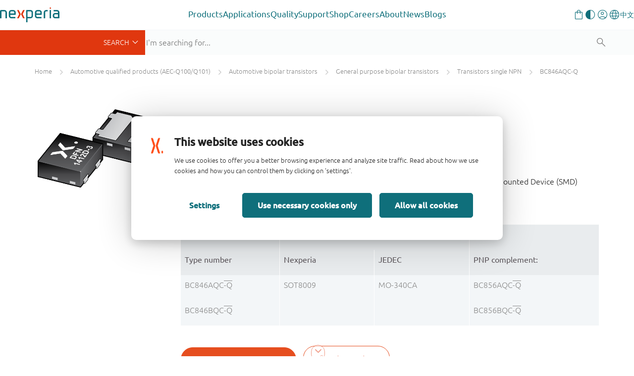

--- FILE ---
content_type: text/html;charset=UTF-8
request_url: https://www.nexperia.com/product/BC846AQC-Q
body_size: 19689
content:
<!DOCTYPE html>
<html xml:lang="en" lang="en">
<head>
<meta charset="utf-8" />
<meta http-equiv="X-UA-Compatible" content="IE=edge">
<meta name="viewport" content="width=device-width, initial-scale=1.0">
<meta name="description" content="BC846AQC-Q - NPN general-purpose transistor in an ultra small DFN1412D-3 (SOT8009) leadless Surface-Mounted Device (SMD) plastic package with side-wettable flanks. Table 1. Product overview Type number Package PNP complement: Nexperia JEDEC BC846AQC-Q SOT8009 MO-340CA BC856AQC-Q BC846BQC-Q BC856BQC-Q"/>
<meta name="productName" content="BC846AQC-Q" />
<meta name="magCode" content="R33" />
<meta name="productState" content="production" />
<meta name="automotive" content="true" />
<meta name="productMainPagePath" content="/products/automotive-qualified-products-aec-q100-q101/automotive-bipolar-transistors/general-purpose-bipolar-transistors/transistors-single-npn/BC846AQC-Q.html" />
<meta name="productCategory_level1" content="automotive qualified products (aec-q100/q101)"/>
<meta name="productCategory_level2" content="automotive bipolar transistors"/>
<meta name="productCategory_level3" content="general purpose bipolar transistors"/>
<meta name="productCategory_level4" content="transistors single npn"/>
<meta name="category_ids" content="|1449353911606|1449354189596|1632|1747|"/>
<link rel="canonical" href="https://www.nexperia.com/product/BC846AQC-Q" />
<link rel="alternate" href="http://www.nexperia.cn/product/BC846AQC-Q?identifier=BC846AQC-Q" hreflang="zh-CN" />
<title>BC846AQC-Q (65 V, 100 mA NPN general-purpose transistor) | Nexperia</title>
<meta property="og:locale" content="en">
<meta property="og:type" content="website" />
<meta property="og:title" content="BC846AQC-Q (65 V, 100 mA NPN general-purpose transistor)" />
<meta property="og:description" content="BC846AQC-Q - NPN general-purpose transistor in an ultra small DFN1412D-3 (SOT8009) leadless Surface-Mounted Device (SMD) plastic package with side-wettable flanks. Table 1. Product overview Type number Package PNP complement: Nexperia JEDEC BC846AQC-Q SOT8009 MO-340CA BC856AQC-Q BC846BQC-Q BC856BQC-Q" />
<meta property="og:url" content="https://www.nexperia.com/product/BC846AQC-Q" />
<meta property="og:site_name" content="Nexperia" />
<link rel="apple-touch-icon" sizes="180x180" href="/.resources/nexperia-theme/images/favicon/apple-touch-icon.png" />
<link rel="icon" type="image/png" href="/.resources/nexperia-theme/images/favicon/favicon-32x32.png" sizes="32x32" />
<link rel="icon" type="image/png" href="/.resources/nexperia-theme/images/favicon/favicon-16x16.png" sizes="16x16" />
<link rel="manifest" href="/.resources/nexperia-theme/images/favicon/manifest.json">
<link rel="mask-icon" href="/.resources/nexperia-theme/images/favicon/safari-pinned-tab.svg" color="#5bbad5" />
<link rel="stylesheet" type="text/css" href="/.resources/nexperia-theme/styles/styles~2025-12-17-12-25-22-000~cache.css" media="all" />
<script type="application/javascript">
var metaData = [];
metaData['locale'] = "en";
metaData['defaultLocale'] = "en";
metaData['fallbackLocale'] = "en";
metaData['contextPath'] = "";
metaData['assetPath'] = "https://assets.nexperia.com";
metaData['efficiencyWinsBasePath'] = "https://efficiencywins.nexperia.com"
metaData['apiCalculatorUrl'] = "https://api.nexperia.com";
metaData['apiMyUrl'] = "https://my.nexperia.com";
metaData['apiImdsUrl'] = "https://imds.nexperia.com";
metaData['linkPrefix'] = "";
metaData['gaCategory'] = "page";
metaData['gaAction'] = "view-product";
metaData['gaLabel'] = "BC846AQC-Q";
metaData['gaValue'] = "";
metaData['specialEvent'] = false;
window.contextPath = "";
</script>
<script type="application/ld+json">
{
"@context": "http://schema.org",
"@type": "Organization",
"url": "http://www.nexperia.com",
"logo": "http://www.nexperia.com/.resources/nexperia-theme/images/logo.png",
"email": "info@nexperia.com",
"numberOfEmployees": 11000,
"foundingDate": "2017-02",
"address" : {
"@type" : "PostalAddress",
"streetAddress" : "Jonkerbosplein 52",
"addressLocality" : "Nijmegen",
"addressCountry" : "The Netherlands",
"postalCode" : "6534 AB"
}
}
</script>
<script type="application/ld+json">
{
"@context": "http://schema.org",
"@type": "WebSite",
"name": "Nexperia",
"url": "http://www.nexperia.com",
"potentialAction": {
"@type": "SearchAction",
"target": "http://www.nexperia.com/search.html?q={q}",
"query-input": {
"@type": "PropertyValueSpecification",
"valueRequired": true,
"valueName": "q"
}
}
}
</script>
<!-- Google Tag Manager -->
<script>(function(w,d,s,l,i){w[l]=w[l]||[];w[l].push({'gtm.start':
new Date().getTime(),event:'gtm.js'});var f=d.getElementsByTagName(s)[0],
j=d.createElement(s),dl=l!='dataLayer'?'&l='+l:'';j.async=true;j.src=
'https://www.googletagmanager.com/gtm.js?id='+i+dl;f.parentNode.insertBefore(j,f);
})(window,document,'script','dataLayer','GTM-MV3687F');
</script>
<!-- End Google Tag Manager -->

                              <script>!function(e){var n="https://s.go-mpulse.net/boomerang/";if("True"=="True")e.BOOMR_config=e.BOOMR_config||{},e.BOOMR_config.PageParams=e.BOOMR_config.PageParams||{},e.BOOMR_config.PageParams.pci=!0,n="https://s2.go-mpulse.net/boomerang/";if(window.BOOMR_API_key="DYVAA-5CNDP-79SW9-DK8XF-THMQX",function(){function e(){if(!o){var e=document.createElement("script");e.id="boomr-scr-as",e.src=window.BOOMR.url,e.async=!0,i.parentNode.appendChild(e),o=!0}}function t(e){o=!0;var n,t,a,r,d=document,O=window;if(window.BOOMR.snippetMethod=e?"if":"i",t=function(e,n){var t=d.createElement("script");t.id=n||"boomr-if-as",t.src=window.BOOMR.url,BOOMR_lstart=(new Date).getTime(),e=e||d.body,e.appendChild(t)},!window.addEventListener&&window.attachEvent&&navigator.userAgent.match(/MSIE [67]\./))return window.BOOMR.snippetMethod="s",void t(i.parentNode,"boomr-async");a=document.createElement("IFRAME"),a.src="about:blank",a.title="",a.role="presentation",a.loading="eager",r=(a.frameElement||a).style,r.width=0,r.height=0,r.border=0,r.display="none",i.parentNode.appendChild(a);try{O=a.contentWindow,d=O.document.open()}catch(_){n=document.domain,a.src="javascript:var d=document.open();d.domain='"+n+"';void(0);",O=a.contentWindow,d=O.document.open()}if(n)d._boomrl=function(){this.domain=n,t()},d.write("<bo"+"dy onload='document._boomrl();'>");else if(O._boomrl=function(){t()},O.addEventListener)O.addEventListener("load",O._boomrl,!1);else if(O.attachEvent)O.attachEvent("onload",O._boomrl);d.close()}function a(e){window.BOOMR_onload=e&&e.timeStamp||(new Date).getTime()}if(!window.BOOMR||!window.BOOMR.version&&!window.BOOMR.snippetExecuted){window.BOOMR=window.BOOMR||{},window.BOOMR.snippetStart=(new Date).getTime(),window.BOOMR.snippetExecuted=!0,window.BOOMR.snippetVersion=12,window.BOOMR.url=n+"DYVAA-5CNDP-79SW9-DK8XF-THMQX";var i=document.currentScript||document.getElementsByTagName("script")[0],o=!1,r=document.createElement("link");if(r.relList&&"function"==typeof r.relList.supports&&r.relList.supports("preload")&&"as"in r)window.BOOMR.snippetMethod="p",r.href=window.BOOMR.url,r.rel="preload",r.as="script",r.addEventListener("load",e),r.addEventListener("error",function(){t(!0)}),setTimeout(function(){if(!o)t(!0)},3e3),BOOMR_lstart=(new Date).getTime(),i.parentNode.appendChild(r);else t(!1);if(window.addEventListener)window.addEventListener("load",a,!1);else if(window.attachEvent)window.attachEvent("onload",a)}}(),"".length>0)if(e&&"performance"in e&&e.performance&&"function"==typeof e.performance.setResourceTimingBufferSize)e.performance.setResourceTimingBufferSize();!function(){if(BOOMR=e.BOOMR||{},BOOMR.plugins=BOOMR.plugins||{},!BOOMR.plugins.AK){var n=""=="true"?1:0,t="",a="aoiq6saxid5ic2lpolsq-f-bb092bfba-clientnsv4-s.akamaihd.net",i="false"=="true"?2:1,o={"ak.v":"39","ak.cp":"547057","ak.ai":parseInt("340437",10),"ak.ol":"0","ak.cr":10,"ak.ipv":4,"ak.proto":"h2","ak.rid":"9c5ca17b","ak.r":47394,"ak.a2":n,"ak.m":"dscb","ak.n":"essl","ak.bpcip":"3.145.15.0","ak.cport":47524,"ak.gh":"23.33.84.209","ak.quicv":"","ak.tlsv":"tls1.3","ak.0rtt":"","ak.0rtt.ed":"","ak.csrc":"-","ak.acc":"","ak.t":"1768911589","ak.ak":"hOBiQwZUYzCg5VSAfCLimQ==yJeraasmz29guki/K+OoyDYwnYCeYoPRBjNkONepgt9HWhqDP5doQjlLox0huaO1+d15b7cyU4RbHCd3NsfySJc6sUCp52Pmxk45TNZHvWfsuhDzcqQF5bWFMZqdb0vqoYVvyfxW7FZrMTIypKbhoBJC1SAXvfELfL6Ph0zys3KOWDrXnGfDx3umiKhlNvx/IUw/vjSYmz3Pf39kRjs+q2ks5ckIAzH7yqdTwa85luCPi4ngJQd0rk4z1rI7MEozg9oPL62F7Vi/1DE2e5uBGPC0v1BRjVlMzUdd/fZJdZCoO6ip5CTXZvQfEMIkhtUzzJN5BrQL9eHwb2RbPl2dCZsvRdfSL7OjGHuCcqLysQQ3DDbJnTDI4l7WnqIZ0X6/Jc7zH19TsAuJK1GiESu+dgZAeEWOc9jtDrbEXG2BOOQ=","ak.pv":"206","ak.dpoabenc":"","ak.tf":i};if(""!==t)o["ak.ruds"]=t;var r={i:!1,av:function(n){var t="http.initiator";if(n&&(!n[t]||"spa_hard"===n[t]))o["ak.feo"]=void 0!==e.aFeoApplied?1:0,BOOMR.addVar(o)},rv:function(){var e=["ak.bpcip","ak.cport","ak.cr","ak.csrc","ak.gh","ak.ipv","ak.m","ak.n","ak.ol","ak.proto","ak.quicv","ak.tlsv","ak.0rtt","ak.0rtt.ed","ak.r","ak.acc","ak.t","ak.tf"];BOOMR.removeVar(e)}};BOOMR.plugins.AK={akVars:o,akDNSPreFetchDomain:a,init:function(){if(!r.i){var e=BOOMR.subscribe;e("before_beacon",r.av,null,null),e("onbeacon",r.rv,null,null),r.i=!0}return this},is_complete:function(){return!0}}}}()}(window);</script></head>
<body id="page-bumblebeeProduct" class="one-column">
<noscript><iframe src="https://www.googletagmanager.com/ns.html?id=GTM-MV3687F" height="0" width="0" style="display:none;visibility:hidden"></iframe></noscript>
<!-- End Google Tag Manager (noscript) -->
<!-- Google Tag Manager (noscript) -->
<nex-i18n-host locale="en">
<nex-migration-host>
<div class="header-container">
<nex-header>
<nex-logo slot="logo" home-link="/"></nex-logo>
<ul class="main" slot="main">
<li class="has-children">
<a class="trigger-sub external" role="button" aria-haspopup="true" aria-expanded="false" target="_self" href="https://www.nexperia.com/products">Products</a>
<div class="sub sub--sidebar">
<div class="container-wrapper">
<div class="container">
<div class="sub-wrapper">
<div class="sub-wrapper__left">
<ul>
<li><a target="_blank" data-target="b79c3a8a-dab7-4807-a167-70a42647958a" href="https://www.nexperia.com/products/all-products" class="active">
All products</a>
</li>
<li><a target="_blank" data-target="c3fdcac2-8965-4dd7-874d-924fe8cd8033" href="https://www.nexperia.com/products/bipolar-transistors" class="">
Bipolar transistors</a>
</li>
<li><a target="_blank" data-target="cb969655-bed4-48be-bd5c-50ba4c1a78c3" href="https://www.nexperia.com/products/diodes" class="">
Diodes</a>
</li>
<li><a target="_blank" data-target="70a4c336-8112-4a3e-b724-1ee756f55b94" href="https://www.nexperia.com/products/esd-protection-tvs-filtering-and-signal-conditioning" class="">
ESD protection, TVS, signal conditioning</a>
</li>
<li><a target="_blank" data-target="db670579-891b-4ffe-b168-a823793317c0" href="https://www.nexperia.com/products/mosfets" class="">
MOSFETs</a>
</li>
<li><a target="_blank" data-target="371fca3b-3405-43b7-ba0d-7200f9e8b2f4" href="https://www.nexperia.com/products/sic-mosfets" class="">
SiC MOSFETs</a>
</li>
<li><a target="_blank" data-target="a988b8ff-5ff9-43e3-8471-424bb4012d1e" href="https://www.nexperia.com/products/gan-fets" class="">
GaN FETs</a>
</li>
<li><a target="_blank" data-target="9282637c-3c37-4476-b2a3-a7a26c16f52d" href="https://www.nexperia.com/products/igbt-discretes" class="">
IGBTs</a>
</li>
<li><a target="_blank" data-target="d37b0a6f-e48c-4bf5-b614-14e938e5e5ec" href="https://www.nexperia.com/products/analog-logic-ics" class="">
Analog & Logic ICs</a>
</li>
<li><a target="_blank" data-target="fa637647-07ed-42f2-9392-f04348d1335d" href="https://www.nexperia.com/products/automotive-qualified-products-aec-q100-q101" class="">
Automotive</a>
</li>
</ul>
</div>
<div class="sub-wrapper__right">
<div class="sub__panel active" data-id="b79c3a8a-dab7-4807-a167-70a42647958a">
<div class="sub__panel-title">
<a target="_self" href="https://www.nexperia.com/products/all-products">All products</a>
<button class="close-nav"></button>
</div>
<ul class="no-cols" style="">
<li class="main-navigation__link-with-text">
<div><p>Discover Nexperia&rsquo;s extensive portfolio of essential semiconductors which enable the basic functionality of virtually every commercial electronic design in the world &ndash; from automotive and industrial to mobile and consumer applications.</p>
<p><a class="btn btn-orange" href="https://www.nexperia.com/products">All products</a></p>
</div>
</li>
</ul>
</div>
<div class="sub__panel" data-id="c3fdcac2-8965-4dd7-874d-924fe8cd8033">
<div class="sub__panel-title">
<a target="_self" href="https://www.nexperia.com/products/bipolar-transistors">Bipolar transistors</a>
<button class="close-nav"></button>
</div>
<ul class="cols-33-67" style="">
<li class="main-navigation__link-with-image main-navigation__link-with-image--bottom">
<p data-text>A wide range of bipolar transistors helps you easily fulfil your system requirements. That includes simple bipolar building blocks and a comprehensive range of space and cost saving resistor-equipped transistors right up to our Breakthrough In Small Signal series of low VCEsat devices.</p>
<a data-img target="_blank" href="https://www.nexperia.com/products/bipolar-transistors">
<img src="/.imaging/mte/nexperia/banner-box/dam/nexperia/navigation/products/bipolar.png/jcr:content/bipolar.png" alt="Bipolar transistors" />
</a>
</li>
<li class="main-navigation__link-list">
<ul>
<li class="main-navigation__link main-navigation__link--category">
<a class="cta-ps" href="/products/bipolar-transistors/3-terminal-adjustable-shunt-regulators#t:parametrics"><i class="x-parametric"></i></a>
<a target="_self" href="/products/bipolar-transistors/3-terminal-adjustable-shunt-regulators"><span>3-terminal adjustable shunt regulators</span></a>
</li>
<li class="main-navigation__link main-navigation__link--category">
<a class="cta-ps" href="/products/bipolar-transistors/general-purpose-and-low-vcesat-bipolar-transistors#t:parametrics"><i class="x-parametric" style="opacity: 0"></i></a>
<a target="_self" href="/products/bipolar-transistors/general-purpose-and-low-vcesat-bipolar-transistors"><span>General purpose and low VCEsat bipolar transistors</span></a>
</li>
<li class="main-navigation__link main-navigation__link--category">
<a class="cta-ps" href="/products/bipolar-transistors/led-driver-constant-current-source#t:parametrics"><i class="x-parametric"></i></a>
<a target="_self" href="/products/bipolar-transistors/led-driver-constant-current-source"><span>LED driver / Constant current source</span></a>
</li>
<li class="main-navigation__link main-navigation__link--category">
<a class="cta-ps" href="/products/bipolar-transistors/resistor-equipped-transistors-rets#t:parametrics"><i class="x-parametric"></i></a>
<a target="_self" href="/products/bipolar-transistors/resistor-equipped-transistors-rets"><span>Resistor Equipped Transistors (RETs)</span></a>
</li>
<li class="main-navigation__link main-navigation__link--category">
<a class="cta-ps" href="/products/bipolar-transistors/special-feature-transistors#t:parametrics"><i class="x-parametric" style="opacity: 0"></i></a>
<a target="_self" href="/products/bipolar-transistors/special-feature-transistors"><span>Special feature transistors</span></a>
</li>
</ul>
</li>
</ul>
</div>
<div class="sub__panel" data-id="cb969655-bed4-48be-bd5c-50ba4c1a78c3">
<div class="sub__panel-title">
<a target="_self" href="https://www.nexperia.com/products/diodes">Diodes</a>
<button class="close-nav"></button>
</div>
<ul class="cols-33-67" style="">
<li class="main-navigation__link-with-image main-navigation__link-with-image--bottom">
<p data-text>Our extensive diode portfolio offers the flexibility you need in today&#039;s market - whether it is a simple Zener, a highly efficient Schottky rectifier, a fast recovery or controlled avalanche switching diode. </p>
<a data-img target="_blank" href="https://www.nexperia.com/products/diodes">
<img src="/.imaging/mte/nexperia/banner-box/dam/nexperia/navigation/products/diodes.png/jcr:content/diodes.png" alt="Diodes" />
</a>
</li>
<li class="main-navigation__link-list">
<ul>
<li class="main-navigation__link main-navigation__link--category">
<a class="cta-ps" href="/products/diodes/automotive-diodes#t:parametrics"><i class="x-parametric" style="opacity: 0"></i></a>
<a target="_self" href="/products/diodes/automotive-diodes"><span>Automotive diodes</span></a>
</li>
<li class="main-navigation__link main-navigation__link--category">
<a class="cta-ps" href="/products/diodes/recovery-rectifiers#t:parametrics"><i class="x-parametric"></i></a>
<a target="_self" href="/products/diodes/recovery-rectifiers"><span>Recovery rectifiers</span></a>
</li>
<li class="main-navigation__link main-navigation__link--category">
<a class="cta-ps" href="/products/diodes/schottky-diodes-and-rectifiers#t:parametrics"><i class="x-parametric"></i></a>
<a target="_self" href="/products/diodes/schottky-diodes-and-rectifiers"><span>Schottky diodes and rectifiers</span></a>
</li>
<li class="main-navigation__link main-navigation__link--category">
<a class="cta-ps" href="/products/diodes/silicon-carbide-sic-schottky-diodes#t:parametrics"><i class="x-parametric"></i></a>
<a target="_self" href="/products/diodes/silicon-carbide-sic-schottky-diodes"><span>Silicon Carbide (SiC) Schottky diodes</span></a>
</li>
<li class="main-navigation__link main-navigation__link--category">
<a class="cta-ps" href="/products/diodes/switching-diodes#t:parametrics"><i class="x-parametric"></i></a>
<a target="_self" href="/products/diodes/switching-diodes"><span>Switching diodes</span></a>
</li>
<li class="main-navigation__link main-navigation__link--category">
<a class="cta-ps" href="/products/diodes/zener-diodes#t:parametrics"><i class="x-parametric"></i></a>
<a target="_self" href="/products/diodes/zener-diodes"><span>Zener diodes</span></a>
</li>
</ul>
</li>
</ul>
</div>
<div class="sub__panel" data-id="70a4c336-8112-4a3e-b724-1ee756f55b94">
<div class="sub__panel-title">
<a target="_self" href="https://www.nexperia.com/products/esd-protection-tvs-filtering-and-signal-conditioning">ESD protection, TVS, signal conditioning</a>
<button class="close-nav"></button>
</div>
<ul class="cols-33-67" style="">
<li class="main-navigation__link-with-image main-navigation__link-with-image--bottom">
<p data-text>Covering ESD protection and TVS devices as well as common-mode choke and EMI filtering, Nexperia&#039;s protection technologies continue to evolve to offer the highest level of protection in the industry&#039;s smallest packages.</p>
<a data-img target="_blank" href="https://www.nexperia.com/products/esd-protection-tvs-filtering-and-signal-conditioning">
<img src="/.imaging/mte/nexperia/banner-box/dam/nexperia/navigation/products/esd.png/jcr:content/esd.png" alt="ESD protection, TVS, signal conditioning" />
</a>
</li>
<li class="main-navigation__link-list">
<ul>
<li class="main-navigation__link main-navigation__link--category">
<a class="cta-ps" href="/products/esd-protection-tvs-filtering-and-signal-conditioning/automotive-esd-protection-and-tvs#t:parametrics"><i class="x-parametric"></i></a>
<a target="_self" href="/products/esd-protection-tvs-filtering-and-signal-conditioning/automotive-esd-protection-and-tvs"><span>Automotive ESD protection and TVS</span></a>
</li>
<li class="main-navigation__link main-navigation__link--category">
<a class="cta-ps" href="/products/esd-protection-tvs-filtering-and-signal-conditioning/esd-protection#t:parametrics"><i class="x-parametric"></i></a>
<a target="_self" href="/products/esd-protection-tvs-filtering-and-signal-conditioning/esd-protection"><span>ESD protection</span></a>
</li>
<li class="main-navigation__link main-navigation__link--category">
<a class="cta-ps" href="/products/esd-protection-tvs-filtering-and-signal-conditioning/emi-solutions-with-integrated-protection#t:parametrics"><i class="x-parametric"></i></a>
<a target="_self" href="/products/esd-protection-tvs-filtering-and-signal-conditioning/emi-solutions-with-integrated-protection"><span>EMI solutions with integrated protection</span></a>
</li>
<li class="main-navigation__link main-navigation__link--category">
<a class="cta-ps" href="/products/esd-protection-tvs-filtering-and-signal-conditioning/transient-voltage-suppressors-tvs#t:parametrics"><i class="x-parametric"></i></a>
<a target="_self" href="/products/esd-protection-tvs-filtering-and-signal-conditioning/transient-voltage-suppressors-tvs"><span>Transient Voltage Suppressors (TVS)</span></a>
</li>
</ul>
</li>
</ul>
</div>
<div class="sub__panel" data-id="db670579-891b-4ffe-b168-a823793317c0">
<div class="sub__panel-title">
<a target="_self" href="https://www.nexperia.com/products/mosfets">MOSFETs</a>
<button class="close-nav"></button>
</div>
<ul class="cols-33-67" style="">
<li class="main-navigation__link-with-image main-navigation__link-with-image--bottom">
<p data-text>Nexperia offers a broad portfolio of low- / middle-voltage (12-200 V) P- and N-channel silicon MOSFETs in a wide range of space-saving and efficient package options.</p>
<a data-img target="_blank" href="https://www.nexperia.com/products/mosfets">
<img src="/.imaging/mte/nexperia/banner-box/dam/nexperia/navigation/products/mosfets.png/jcr:content/mosfets.png" alt="MOSFETs" />
</a>
</li>
<li class="main-navigation__link-list">
<ul>
<li class="main-navigation__link main-navigation__link--category">
<a class="cta-ps" href="/products/mosfets/application-specific-mosfets#t:parametrics"><i class="x-parametric" style="opacity: 0"></i></a>
<a target="_self" href="/products/mosfets/application-specific-mosfets"><span>Application Specific MOSFETs</span></a>
</li>
<li class="main-navigation__link main-navigation__link--category">
<a class="cta-ps" href="/products/mosfets/automotive-mosfets#t:parametrics"><i class="x-parametric"></i></a>
<a target="_self" href="/products/mosfets/automotive-mosfets"><span>Automotive MOSFETs</span></a>
</li>
<li class="main-navigation__link main-navigation__link--category">
<a class="cta-ps" href="/products/mosfets/power-mosfets#t:parametrics"><i class="x-parametric"></i></a>
<a target="_self" href="/products/mosfets/power-mosfets"><span>Power MOSFETs</span></a>
</li>
<li class="main-navigation__link main-navigation__link--category">
<a class="cta-ps" href="/products/mosfets/small-signal-mosfets#t:parametrics"><i class="x-parametric"></i></a>
<a target="_self" href="/products/mosfets/small-signal-mosfets"><span>Small signal MOSFETs</span></a>
</li>
</ul>
</li>
</ul>
</div>
<div class="sub__panel" data-id="371fca3b-3405-43b7-ba0d-7200f9e8b2f4">
<div class="sub__panel-title">
<a target="_self" href="https://www.nexperia.com/products/sic-mosfets">SiC MOSFETs</a>
<button class="close-nav"></button>
</div>
<ul class="cols-33-67" style="">
<li class="main-navigation__link-with-image main-navigation__link-with-image--bottom">
<p data-text>Raising the bar for safe, robust and reliable power switching, Nexperia’s 1200 V Silicon Carbide (SiC) MOSFETs are the product of choice for electric vehicle charging infrastructure, photovoltaic inverters, and motor drives. </p>
<a data-img target="_blank" href="https://www.nexperia.com/products/sic-mosfets">
<img src="/.imaging/mte/nexperia/banner-box/dam/nexperia/navigation/products/sicmosfets.png/jcr:content/sicmosfets.png" alt="SiC MOSFETs" />
</a>
</li>
<li class="main-navigation__link-list">
<ul>
<li class="main-navigation__link main-navigation__link--category">
<a class="cta-ps" href="/products/sic-mosfets#t:parametrics"><i class="x-parametric"></i></a>
<a target="_self" href="/products/sic-mosfets"><span>1200 V SiC MOSFETs</span></a>
</li>
</ul>
</li>
</ul>
</div>
<div class="sub__panel" data-id="a988b8ff-5ff9-43e3-8471-424bb4012d1e">
<div class="sub__panel-title">
<a target="_self" href="https://www.nexperia.com/products/gan-fets">GaN FETs</a>
<button class="close-nav"></button>
</div>
<ul class="cols-33-67" style="">
<li class="main-navigation__link-with-image main-navigation__link-with-image--bottom">
<p data-text>For a variety of high-voltage (650 V) and low-voltage (40-150 V) applications Nexperia GaN FETs deliver the fastest transition / switching capability , best power efficiency and enhanced power density through reduced conduction and switching losses.</p>
<a data-img target="_blank" href="https://www.nexperia.com/products/gan-fets">
<img src="/.imaging/mte/nexperia/banner-box/dam/nexperia/navigation/products/ganfets.png/jcr:content/ganfets.png" alt="GaN FETs" />
</a>
</li>
<li class="main-navigation__link-list">
<ul>
<li class="main-navigation__link main-navigation__link--category">
<a class="cta-ps" href="/products/gan-fets/650-v-cascode-gan-fets#t:parametrics"><i class="x-parametric"></i></a>
<a target="_self" href="/products/gan-fets/650-v-cascode-gan-fets"><span>650 V cascode GaN FETs</span></a>
</li>
<li class="main-navigation__link main-navigation__link--category">
<a class="cta-ps" href="/products/gan-fets/650-v-e-mode-gan-fets#t:parametrics"><i class="x-parametric"></i></a>
<a target="_self" href="/products/gan-fets/650-v-e-mode-gan-fets"><span>650 V e-mode GaN FETs</span></a>
</li>
<li class="main-navigation__link main-navigation__link--category">
<a class="cta-ps" href="/products/gan-fets/bi-directional-gan-fets#t:parametrics"><i class="x-parametric"></i></a>
<a target="_self" href="/products/gan-fets/bi-directional-gan-fets"><span>Bi-directional GaN FETs</span></a>
</li>
<li class="main-navigation__link main-navigation__link--category">
<a class="cta-ps" href="/products/gan-fets/low-voltage-e-mode-gan-fets#t:parametrics"><i class="x-parametric"></i></a>
<a target="_self" href="/products/gan-fets/low-voltage-e-mode-gan-fets"><span>Low voltage e-mode GaN FETs</span></a>
</li>
</ul>
</li>
</ul>
</div>
<div class="sub__panel" data-id="9282637c-3c37-4476-b2a3-a7a26c16f52d">
<div class="sub__panel-title">
<a target="_self" href="https://www.nexperia.com/products/igbt-discretes">IGBTs</a>
<button class="close-nav"></button>
</div>
<ul class="cols-33-67" style="">
<li class="main-navigation__link-with-image main-navigation__link-with-image--bottom">
<p data-text>Addressing the growing demand for efficient, high-voltage power conversion and motor drives, Nexperia&#039;s IGBTs feature a robust and cost-effective carrier stored trench-gate (CSTBT) advanced field-stop (FS) construction. </p>
<a data-img target="_blank" href="https://www.nexperia.com/products/igbt-discretes">
<img src="/.imaging/mte/nexperia/banner-box/dam/nexperia/navigation/products/igbts.png/jcr:content/igbts.png" alt="IGBTs" />
</a>
</li>
<li class="main-navigation__link-list">
<ul>
<li class="main-navigation__link main-navigation__link--category">
<a class="cta-ps" href="/products/igbt-discretes#t:parametrics"><i class="x-parametric"></i></a>
<a target="_self" href="/products/igbt-discretes"><span>650 / 1200 V discrete IGBTs</span></a>
</li>
</ul>
</li>
</ul>
</div>
<div class="sub__panel" data-id="d37b0a6f-e48c-4bf5-b614-14e938e5e5ec">
<div class="sub__panel-title">
<a target="_self" href="https://www.nexperia.com/products/analog-logic-ics">Analog & Logic ICs</a>
<button class="close-nav"></button>
</div>
<ul class="cols-33-67" style="">
<li class="main-navigation__link-with-image main-navigation__link-with-image--bottom">
<p data-text>Alongside a comprehensive portfolio of logic functions, analog switches and I²C interface portfolio, Nexperia delivers a grwoing range of power ICs that enable innovative solutions focused on reducing our customer’s BOM cost, improving system efficiency and robustness.</p>
<a data-img target="_blank" href="https://www.nexperia.com/products/analog-logic-ics">
<img src="/.imaging/mte/nexperia/banner-box/dam/nexperia/navigation/products/analoglogic.png/jcr:content/analoglogic.png" alt="Analog &amp; Logic ICs" />
</a>
</li>
<li class="main-navigation__link-list">
<ul>
<li class="main-navigation__link main-navigation__link--category">
<a class="cta-ps" href="/products/analog-logic-ics/analog-switches-and-multiplexers#t:parametrics"><i class="x-parametric"></i></a>
<a target="_self" href="/products/analog-logic-ics/analog-switches-and-multiplexers"><span>Analog switches and multiplexers</span></a>
</li>
<li class="main-navigation__link main-navigation__link--category">
<a class="cta-ps" href="/products/analog-logic-ics/logic#t:parametrics"><i class="x-parametric"></i></a>
<a target="_self" href="/products/analog-logic-ics/logic"><span>Logic</span></a>
</li>
<li class="main-navigation__link main-navigation__link--category">
<a class="cta-ps" href="/products/analog-logic-ics/interface#t:parametrics"><i class="x-parametric" style="opacity: 0"></i></a>
<a target="_self" href="/products/analog-logic-ics/interface"><span>Interface</span></a>
</li>
<li class="main-navigation__link main-navigation__link--category">
<a class="cta-ps" href="/products/analog-logic-ics/isolation#t:parametrics"><i class="x-parametric" style="opacity: 0"></i></a>
<a target="_self" href="/products/analog-logic-ics/isolation"><span>Isolation</span></a>
</li>
<li class="main-navigation__link main-navigation__link--category">
<a class="cta-ps" href="/products/analog-logic-ics/power-management#t:parametrics"><i class="x-parametric" style="opacity: 0"></i></a>
<a target="_self" href="/products/analog-logic-ics/power-management"><span>Power management</span></a>
</li>
<li class="main-navigation__link main-navigation__link--category">
<a class="cta-ps" href="/products/analog-logic-ics/voltage-translators-level-shifters#t:parametrics"><i class="x-parametric"></i></a>
<a target="_self" href="/products/analog-logic-ics/voltage-translators-level-shifters"><span>Voltage translators (level-shifters)</span></a>
</li>
</ul>
</li>
</ul>
</div>
<div class="sub__panel" data-id="fa637647-07ed-42f2-9392-f04348d1335d">
<div class="sub__panel-title">
<a target="_self" href="https://www.nexperia.com/products/automotive-qualified-products-aec-q100-q101">Automotive</a>
<button class="close-nav"></button>
</div>
<ul class="cols-33-67" style="">
<li class="main-navigation__link-with-image main-navigation__link-with-image--bottom">
<p data-text>Helping enable connected electric and hybrid vehicles, Nexperia&#039;s offers fully qualified AEC-Q100/Q101 devices from across our complete portfolio of energy- and design-efficient products. </p>
<a data-img target="_blank" href="https://www.nexperia.com/products/automotive-qualified-products-aec-q100-q101">
<img src="/.imaging/mte/nexperia/banner-box/dam/nexperia/navigation/products/automotive.png/jcr:content/automotive.png" alt="Automotive qualified products (AEC-Q100/Q101)" />
</a>
</li>
<li class="main-navigation__link-list">
<ul>
<li class="main-navigation__link main-navigation__link--category">
<a class="cta-ps" href="/products/automotive-qualified-products-aec-q100-q101/automotive-bipolar-transistors#t:parametrics"><i class="x-parametric" style="opacity: 0"></i></a>
<a target="_self" href="/products/automotive-qualified-products-aec-q100-q101/automotive-bipolar-transistors"><span>Automotive bipolar transistors</span></a>
</li>
<li class="main-navigation__link main-navigation__link--category">
<a class="cta-ps" href="/products/automotive-qualified-products-aec-q100-q101/automotive-diodes#t:parametrics"><i class="x-parametric" style="opacity: 0"></i></a>
<a target="_self" href="/products/automotive-qualified-products-aec-q100-q101/automotive-diodes"><span>Automotive diodes</span></a>
</li>
<li class="main-navigation__link main-navigation__link--category">
<a class="cta-ps" href="/products/automotive-qualified-products-aec-q100-q101/automotive-esd-protection-and-tvs#t:parametrics"><i class="x-parametric"></i></a>
<a target="_self" href="/products/automotive-qualified-products-aec-q100-q101/automotive-esd-protection-and-tvs"><span>Automotive ESD protection and TVS</span></a>
</li>
<li class="main-navigation__link main-navigation__link--category">
<a class="cta-ps" href="/products/automotive-qualified-products-aec-q100-q101/automotive-logic#t:parametrics"><i class="x-parametric"></i></a>
<a target="_self" href="/products/automotive-qualified-products-aec-q100-q101/automotive-logic"><span>Automotive logic</span></a>
</li>
<li class="main-navigation__link main-navigation__link--category">
<a class="cta-ps" href="/products/automotive-qualified-products-aec-q100-q101/automotive-mosfets0#t:parametrics"><i class="x-parametric"></i></a>
<a target="_self" href="/products/automotive-qualified-products-aec-q100-q101/automotive-mosfets0"><span>Automotive MOSFETs</span></a>
</li>
</ul>
</li>
</ul>
</div>
</div> </div>
</div>
</div>
</div>
</li>
<li class="has-children">
<a class="trigger-sub external" role="button" aria-haspopup="true" aria-expanded="false" target="_self" href="https://www.nexperia.com/applications">Applications</a>
<div class="sub sub--sidebar">
<div class="container-wrapper">
<div class="container">
<div class="sub-wrapper">
<div class="sub-wrapper__left">
<ul>
<li><a target="_blank" data-target="606d169c-899e-4c3d-a06f-8ff36f99df88" href="https://www.nexperia.com/applications/all-applications" class="active">
All applications</a>
</li>
<li><a target="_blank" data-target="1e405297-4ab2-4b10-a976-5041c6892552" href="https://www.nexperia.com/applications/automotive" class="">
Automotive</a>
</li>
<li><a target="_blank" data-target="e924420b-5bc7-4eca-98e7-cef6e9efe153" href="https://www.nexperia.com/applications/industrial-and-power" class="">
Industrial and Power</a>
</li>
<li><a target="_blank" data-target="21631748-1c05-4dc4-ad06-21466e1d1198" href="https://www.nexperia.com/applications/mobile" class="">
Mobile and Wearables</a>
</li>
<li><a target="_blank" data-target="6d0be473-f099-405b-80ba-0bc9829ccb1e" href="https://www.nexperia.com/applications/computing-and-consumer" class="">
Computing and Consumer</a>
</li>
<li><a target="_blank" data-target="2e36f65f-13f5-496e-8afb-8f4f43f8e42f" href="https://www.nexperia.com/applications/sub-systems-power-topology" class="">
Sub-systems: Power conversion topologies</a>
</li>
<li><a target="_blank" data-target="2e975a46-4cf9-465d-865a-3dbeb9669354" href="https://www.nexperia.com/applications/sub-systems" class="">
Sub-systems: General</a>
</li>
<li><a target="_blank" data-target="c8b7c3fd-2419-4429-9d6c-cb6b6475b92e" href="https://www.nexperia.com/applications/boards?p=1&boardCategory=reference-design" class="">
Reference designs</a>
</li>
<li><a target="_blank" data-target="92750e03-f974-4cd4-a868-1f69831da8cf" href="https://www.nexperia.com/applications/boards?p=1&boardCategory=evaluation-board" class="">
Evaluation boards</a>
</li>
<li><a target="_blank" data-target="c091f134-d093-4220-960e-c3f65b2972cc" href="https://www.nexperia.com/applications/interactive-app-notes" class="">
Interactive application notes</a>
</li>
<li><a target="_blank" data-target="3507cabf-1e41-4125-a503-7f539f018a13" href="https://www.nexperia.com/applications/advanced-support-tools" class="">
Advanced Support Tools</a>
</li>
</ul>
</div>
<div class="sub-wrapper__right">
<div class="sub__panel active" data-id="606d169c-899e-4c3d-a06f-8ff36f99df88">
<div class="sub__panel-title">
<a target="_self" href="https://www.nexperia.com/applications/all-applications">All applications</a>
<button class="close-nav"></button>
</div>
<ul class="no-cols" style="">
<li class="main-navigation__link-with-text">
<div><p>With a commitment to innovation and sustainability, our components set benchmarks in efficiency, empowering our global customer base to develop energy-efficient and cutting-edge solutions for virtually every commercial electronic design in the world.&nbsp;</p>
<p><a class="btn btn-orange" href="https://www.nexperia.com/applications">All applications</a></p>
</div>
</li>
</ul>
</div>
<div class="sub__panel" data-id="1e405297-4ab2-4b10-a976-5041c6892552">
<div class="sub__panel-title">
<a target="_self" href="https://www.nexperia.com/applications/automotive">Automotive</a>
<button class="close-nav"></button>
</div>
<ul class="cols-33-67" style="">
<li class="main-navigation__link-with-text">
<div><p>Today&rsquo;s cars are undergoing the greatest transformation the industry has seen. Continued electrification is resulting in significant changes from the powertrain right through to the cloud with ever more electronic functionality being added to increase safety and comfort.&nbsp;</p>
</div>
</li>
<li class="main-navigation__link-list">
<ul>
<li class="main-navigation__link">
<a target="_self" href="https://www.nexperia.com/applications/automotive?cat=adas"><span>Advanced Driver Assistance Systems (ADAS)</span></a>
</li>
<li class="main-navigation__link">
<a target="_self" href="https://www.nexperia.com/applications/automotive?cat=body-control-lighting"><span>Body control &amp; Lighting</span></a>
</li>
<li class="main-navigation__link">
<a target="_self" href="https://www.nexperia.com/applications/automotive?cat=centralized-architecture"><span>Centralized architecture</span></a>
</li>
<li class="main-navigation__link">
<a target="_self" href="https://www.nexperia.com/applications/automotive?cat=chassis-safety"><span>Chassis &amp; Safety</span></a>
</li>
<li class="main-navigation__link">
<a target="_self" href="https://www.nexperia.com/applications/automotive?cat=conventional-powertrain"><span>Conventional powertrain</span></a>
</li>
<li class="main-navigation__link">
<a target="_self" href="https://www.nexperia.com/applications/automotive?cat=electrification"><span>Electrification (xEV powertrain)</span></a>
</li>
<li class="main-navigation__link">
<a target="_self" href="https://www.nexperia.com/applications/automotive?cat=infotainment-telematics"><span>Infotainment &amp; telematics</span></a>
</li>
</ul>
</li>
</ul>
</div>
<div class="sub__panel" data-id="e924420b-5bc7-4eca-98e7-cef6e9efe153">
<div class="sub__panel-title">
<a target="_self" href="https://www.nexperia.com/applications/industrial-and-power">Industrial and Power</a>
<button class="close-nav"></button>
</div>
<ul class="cols-33-67" style="">
<li class="main-navigation__link-with-text">
<div><p>From industrial automation to renewable energy and e-mobility solutions, Nexperia helps keep industry running by providing proven quality and stable high-volume supply alongside lifetime reliability and product longevity.</p>
</div>
</li>
<li class="main-navigation__link-list">
<ul>
<li class="main-navigation__link">
<a target="_self" href="https://www.nexperia.com/applications/industrial-and-power?cat=factory"><span>Automation</span></a>
</li>
<li class="main-navigation__link">
<a target="_self" href="https://www.nexperia.com/applications/industrial-and-power?cat=solar"><span>Green energy</span></a>
</li>
<li class="main-navigation__link">
<a target="_self" href="https://www.nexperia.com/applications/industrial-and-power?cat=antenna"><span>Telecommunications</span></a>
</li>
<li class="main-navigation__link">
<a target="_self" href="https://www.nexperia.com/applications/industrial-and-power?cat=building"><span>Building &amp; home</span></a>
</li>
<li class="main-navigation__link">
<a target="_self" href="https://www.nexperia.com/applications/industrial-and-power?cat=server"><span>Datacenter</span></a>
</li>
<li class="main-navigation__link">
<a target="_self" href="https://www.nexperia.com/applications/industrial-and-power?cat=bike"><span>E-mobility &amp; power tools</span></a>
</li>
<li class="main-navigation__link">
<a target="_self" href="https://www.nexperia.com/applications/industrial-and-power?cat=medical"><span>Medical</span></a>
</li>
</ul>
</li>
</ul>
</div>
<div class="sub__panel" data-id="21631748-1c05-4dc4-ad06-21466e1d1198">
<div class="sub__panel-title">
<a target="_self" href="https://www.nexperia.com/applications/mobile">Mobile and Wearables</a>
<button class="close-nav"></button>
</div>
<ul class="cols-33-67" style="">
<li class="main-navigation__link-with-text">
<div><p>Our phones are firmly ensconced in our lives &ndash; indispensable tools for information, networking, entertainment and a whole range of services from banking to calorie counting. But they need components that occupy little board space, help extend battery life and support sophisticated functionality.</p>
</div>
</li>
<li class="main-navigation__link-list">
<ul>
<li class="main-navigation__link">
<a target="_self" href="https://www.nexperia.com/applications/mobile/ar-vr-glasses"><span>AR / VR glasses</span></a>
</li>
<li class="main-navigation__link">
<a target="_self" href="https://www.nexperia.com/applications/mobile/gps-tracker"><span>GPS tracker</span></a>
</li>
<li class="main-navigation__link">
<a target="_self" href="https://www.nexperia.com/applications/mobile/Smartwatch-fitness-tracker"><span>Smartwatch / fitness tracker</span></a>
</li>
<li class="main-navigation__link">
<a target="_self" href="https://www.nexperia.com/applications/mobile/earbuds"><span>True Wireless Stereo (TWS) earbuds</span></a>
</li>
<li class="main-navigation__link">
<a target="_self" href="https://www.nexperia.com/applications/mobile/usb-type-c-pd-charger-adaptor"><span>USB Type-C AC/DC charger / adaptor (240 W)</span></a>
</li>
<li class="main-navigation__link">
<a target="_self" href="https://www.nexperia.com/applications/mobile/usb-type-c-smartphone"><span>USB Type-C smartphone</span></a>
</li>
<li class="main-navigation__link">
<a target="_self" href="https://www.nexperia.com/applications/mobile/Wired-and-wireless-fast-charging"><span>Wired and wireless fast charging</span></a>
</li>
</ul>
</li>
</ul>
</div>
<div class="sub__panel" data-id="6d0be473-f099-405b-80ba-0bc9829ccb1e">
<div class="sub__panel-title">
<a target="_self" href="https://www.nexperia.com/applications/computing-and-consumer">Computing and Consumer</a>
<button class="close-nav"></button>
</div>
<ul class="cols-33-67" style="">
<li class="main-navigation__link-with-text">
<div><p>When we think of computing and consumer applications we tend to envisage laptops and washing machines. However today&#39;s applciations offer a whole swathe of new and innovative products - from robot vacuum cleaners to self-charging remote controls.</p>
</div>
</li>
<li class="main-navigation__link-list">
<ul>
<li class="main-navigation__link">
<a target="_self" href="https://www.nexperia.com/applications/computing-and-consumer/robot-vacuum-cleaner"><span>Robot vacuum cleaner</span></a>
</li>
<li class="main-navigation__link">
<a target="_self" href="https://www.nexperia.com/applications/computing-and-consumer/self-charging-remote-control"><span>Self-charging Remote Control</span></a>
</li>
<li class="main-navigation__link">
<a target="_self" href="https://www.nexperia.com/applications/computing-and-consumer/solid-state-disc"><span>Solid-state drive (SSD)</span></a>
</li>
<li class="main-navigation__link">
<a target="_self" href="https://www.nexperia.com/applications/computing-and-consumer/washing-machine-dishwasher"><span>Washing machine / Dishwasher</span></a>
</li>
<li class="main-navigation__link">
<a target="_self" href="https://www.nexperia.com/applications/computing-and-consumer/ultra-wide-band-key-fob"><span>Ultra Wide Band (UWB) key fob</span></a>
</li>
</ul>
</li>
</ul>
</div>
<div class="sub__panel" data-id="2e36f65f-13f5-496e-8afb-8f4f43f8e42f">
<div class="sub__panel-title">
<a target="_self" href="https://www.nexperia.com/applications/sub-systems-power-topology">Sub-systems: Power conversion topologies</a>
<button class="close-nav"></button>
</div>
<ul class="cols-33-67" style="">
<li class="main-navigation__link-with-text">
<div><p>Virtually every electronic device relies on some form of power conversion. Whether it is transforming AC grid power into a DC power rail, boosting a DC battery voltage or simply handling the increasingly diverse range of power rails in today&rsquo;s electronic systems.&nbsp;</p>
</div>
</li>
<li class="main-navigation__link-list">
<ul>
<li class="main-navigation__link">
<a target="_self" href="https://www.nexperia.com/applications/sub-systems-power-topology/acdc-conversion-linear-non-isolated"><span>Non-Isolated AC/DC Linear power supply</span></a>
</li>
<li class="main-navigation__link">
<a target="_self" href="https://www.nexperia.com/applications/sub-systems-power-topology/acdc-conversion-pfc-totem-pole"><span>Power Factor Corrector (PFC) totem pole</span></a>
</li>
<li class="main-navigation__link">
<a target="_self" href="https://www.nexperia.com/applications/sub-systems-power-topology/acdc-conversion-three-phase-vienna-rectifier"><span>Three-phase Vienna rectifier</span></a>
</li>
<li class="main-navigation__link">
<a target="_self" href="https://www.nexperia.com/applications/sub-systems-power-topology/dcdc-conversion-buck"><span>DC/DC Buck</span></a>
</li>
<li class="main-navigation__link">
<a target="_self" href="https://www.nexperia.com/applications/sub-systems-power-topology/dcdc-conversion-boost"><span>DC/DC Boost</span></a>
</li>
<li class="main-navigation__link">
<a target="_self" href="https://www.nexperia.com/applications/sub-systems-power-topology/dcdc-conversion-buck-boost"><span>DC/DC Buck Boost</span></a>
</li>
<li class="main-navigation__link">
<a target="_self" href="https://www.nexperia.com/applications/sub-systems-power-topology/dcdc-conversion-flyback"><span>DC/DC Flyback</span></a>
</li>
<li class="main-navigation__link">
<a target="_self" href="https://www.nexperia.com/applications/sub-systems-power-topology/dcdc-conversion-resonant-llc"><span>DC/DC Resonant LLC</span></a>
</li>
<li class="main-navigation__link">
<a target="_self" href="https://www.nexperia.com/applications/sub-systems-power-topology/dcdc-conversion-mcu-core-supply"><span>DC/DC conversion for MCU core supply</span></a>
</li>
<li class="main-navigation__link">
<a target="_self" href="https://www.nexperia.com/applications/sub-systems-power-topology/dcdc-conversion-sepic"><span>Single-ended primary-inductor converter (SEPIC)</span></a>
</li>
</ul>
</li>
</ul>
</div>
<div class="sub__panel" data-id="2e975a46-4cf9-465d-865a-3dbeb9669354">
<div class="sub__panel-title">
<a target="_self" href="https://www.nexperia.com/applications/sub-systems">Sub-systems: General</a>
<button class="close-nav"></button>
</div>
<ul class="cols-33-67" style="">
<li class="main-navigation__link-with-text">
<div><p>Any complex system can be broken down into a number of sub-systems, which can appear in a host of applications. From motor drives and power supplies to constant current sources for stable driving of LED strings, The only difference between these sub-systems are their specifications and overall efficiency.</p>
</div>
</li>
<li class="main-navigation__link-list">
<ul>
<li class="main-navigation__link">
<a target="_self" href="https://www.nexperia.com/applications/sub-systems/antenna-protection"><span>Antenna protection (NFC / Bluetooth)</span></a>
</li>
<li class="main-navigation__link">
<a target="_self" href="https://www.nexperia.com/applications/sub-systems/battery-powered-bldc-motor-control"><span>Battery-powered motor control drive (25-100 V)</span></a>
</li>
<li class="main-navigation__link">
<a target="_self" href="https://www.nexperia.com/applications/sub-systems/constant-current-source"><span>Constant current source</span></a>
</li>
<li class="main-navigation__link">
<a target="_self" href="https://www.nexperia.com/applications/sub-systems/i2c-voltage-translation-repeaters"><span>I2C voltage translation</span></a>
</li>
<li class="main-navigation__link">
<a target="_self" href="/applications/sub-systems/input-power-reverse-polarity-protection"><span>Input power (reverse polarity) protection</span></a>
</li>
<li class="main-navigation__link">
<a target="_self" href="https://www.nexperia.com/applications/sub-systems/servo-motor-drive"><span>Servo motor drive</span></a>
</li>
<li class="main-navigation__link">
<a target="_self" href="https://www.nexperia.com/applications/sub-systems/solenoid-driver"><span>Solenoid driver</span></a>
</li>
<li class="main-navigation__link">
<a target="_self" href="https://www.nexperia.com/applications/sub-systems/usb-type-c-connectors"><span>USB Type-C connectivity</span></a>
</li>
<li class="main-navigation__link">
<a target="_self" href="https://www.nexperia.com/applications/sub-systems/USB4-connectivity-and-compatibility"><span>USB4 connectivity and compatibility </span></a>
</li>
</ul>
</li>
</ul>
</div>
<div class="sub__panel" data-id="c8b7c3fd-2419-4429-9d6c-cb6b6475b92e">
<div class="sub__panel-title">
<a target="_self" href="https://www.nexperia.com/applications/boards?p=1&boardCategory=reference-design">Reference designs</a>
<button class="close-nav"></button>
</div>
<ul class="no-cols" style="">
<li class="main-navigation__link-with-text">
<div><p>Explore our extensive collection of Nexperia reference designs and third-party evaluation boards and reference designs. Leveraging the latest in semiconductor technology, they offer complete systems, subsystems, and specialized functions that seamlessly integrate into your projects.</p>
<p><a class="btn btn-orange" href="https://www.nexperia.com/applications/boards?p=1&amp;boardCategory=reference-design">All reference designs</a></p>
</div>
</li>
</ul>
</div>
<div class="sub__panel" data-id="92750e03-f974-4cd4-a868-1f69831da8cf">
<div class="sub__panel-title">
<a target="_self" href="https://www.nexperia.com/applications/boards?p=1&boardCategory=evaluation-board">Evaluation boards</a>
<button class="close-nav"></button>
</div>
<ul class="no-cols" style="">
<li class="main-navigation__link-with-text">
<div><p>Gain a deeper understanding of how our products can benefit your application, whether it&#39;s optimizing for efficiency, robustness, or reliability by simply trying one of our comprehensive range of evaluation boards for yourself.</p>
<p><a class="btn btn-orange" href="https://www.nexperia.com/applications/boards?p=1&amp;boardCategory=evaluation-board">All evaluation boards</a></p>
</div>
</li>
</ul>
</div>
<div class="sub__panel" data-id="c091f134-d093-4220-960e-c3f65b2972cc">
<div class="sub__panel-title">
<a target="_self" href="https://www.nexperia.com/applications/interactive-app-notes">Interactive application notes</a>
<button class="close-nav"></button>
</div>
<ul class="cols-33-67" style="">
<li class="main-navigation__link-with-text">
<div><p>Nexperia interactive application notes use PartQuest Explore simulations to bring traditional written application notes to life. They provide guidelines for various power designs and topologies using embedded simulations to enhance your user experience.</p>
</div>
</li>
<li class="main-navigation__link-list">
<ul>
<li class="main-navigation__link">
<a target="_self" href="https://www.nexperia.com/applications/interactive-app-notes/Interactive-application-notes-tutorial"><span>Tutorial</span></a>
</li>
<li class="main-navigation__link">
<a target="_self" href="https://www.nexperia.com/applications/interactive-app-notes/IAN50001_automotive-reverse-battery-protection"><span>IAN50001 - Reverse battery protection in automotive applications</span></a>
</li>
<li class="main-navigation__link">
<a target="_self" href="https://www.nexperia.com/applications/interactive-app-notes/IAN50002_sepic-dcdc-converter"><span>IAN50002 - LED side light SEPIC DC-to-DC converter</span></a>
</li>
<li class="main-navigation__link">
<a target="_self" href="https://www.nexperia.com/applications/interactive-app-notes/IAN50003_driving-automotive-solenoids"><span>IAN50003 - Driving solenoids in automotive applications</span></a>
</li>
<li class="main-navigation__link">
<a target="_self" href="https://www.nexperia.com/applications/interactive-app-notes/IAN50004_using-power-MOSFETs-in-DC-motor-control-applications"><span>IAN50004 - Using power MOSFETs in DC motor control applications</span></a>
</li>
<li class="main-navigation__link">
<a target="_self" href="https://www.nexperia.com/applications/interactive-app-notes/IAN50005_paralleling_MOSFETs_in_high_power_applications"><span>IAN50005 - Paralleling power MOSFETs in high power applications</span></a>
</li>
<li class="main-navigation__link">
<a target="_self" href="https://www.nexperia.com/applications/interactive-app-notes/IAN50006_Power_MOSFETs_in_linear_mode"><span>IAN50006 - Power MOSFETs in linear mode</span></a>
</li>
<li class="main-navigation__link">
<a target="_self" href="https://www.nexperia.com/applications/interactive-app-notes/IAN50007_Conducted_battery_line_transients"><span>IAN50007 - Conducted battery line transients</span></a>
</li>
<li class="main-navigation__link">
<a target="_self" href="https://www.nexperia.com/applications/interactive-app-notes/IAN50009_Power_MOSFET_applications_in_automotive_BLDC_and_PMSM_drives"><span>IAN50009 - Power MOSFET applications in automotive BLDC and PMSM drives</span></a>
</li>
<li class="main-navigation__link">
<a target="_self" href="https://www.nexperia.com/applications/interactive-app-notes/IAN50012_Nexperia_Precision_Electrothermal_models_for_Power_MOSFETs"><span>IAN50012 - Nexperia Precision Electrothermal models for Power MOSFETs</span></a>
</li>
<li class="main-navigation__link">
<a target="_self" href="https://www.nexperia.com/applications/interactive-app-notes/IAN50016_MOSFETs_for_airbag_applications"><span>IAN50016 - MOSFETs for airbag applications</span></a>
</li>
<li class="main-navigation__link">
<a target="_self" href="https://www.nexperia.com/documentation-center.html?searchSubcategory=application_note_user_manual_paper"><span>Application notes</span></a>
</li>
<li class="main-navigation__link">
<a target="_self" href="https://www.nexperia.com/applications/interactive-app-notes/IAN50017_Multiphase-machines-in-automotive-applications"><span>IAN50017 - Multiphase machines for automotive applications</span></a>
</li>
<li class="main-navigation__link">
<a target="_self" href="https://www.nexperia.com/applications/interactive-app-notes/IAN50019_Power_MOSFET_thermal_boundary_conditions_study"><span>IAN50019 - Thermal boundary condition study on MOSFET packages and PCB substrates</span></a>
</li>
<li class="main-navigation__link">
<a target="_self" href="https://www.nexperia.com/applications/interactive-app-notes/IAN50020_Power_Switch_MOSFETs"><span>IAN50020 - MOSFETs in Power Switch applications</span></a>
</li>
</ul>
</li>
</ul>
</div>
<div class="sub__panel" data-id="3507cabf-1e41-4125-a503-7f539f018a13">
<div class="sub__panel-title">
<a target="_self" href="https://www.nexperia.com/applications/advanced-support-tools">Advanced Support Tools</a>
<button class="close-nav"></button>
</div>
<ul class="cols-33-67" style="">
<li class="main-navigation__link-with-text">
<div><p>Nexperia doesn&rsquo;t just develop high-performance power products and innovative power technologies. We also create the most advanced tools to provide knowledge, learning, and support for design engineers.</p>
</div>
</li>
<li class="main-navigation__link-list">
<ul>
<li class="main-navigation__link">
<a target="_self" href="https://www.nexperia.com/interactive-datasheet"><span>Interactive Datasheets</span></a>
</li>
<li class="main-navigation__link">
<a target="_self" href="https://www.nexperia.com/applications/advanced-support-tools#chapter-electrothermal-mosfet-models"><span>Electrothermal MOSFET models</span></a>
</li>
<li class="main-navigation__link">
<a target="_self" href="https://www.nexperia.com/applications/advanced-support-tools#chapter-"><span>Quick Learning Videos</span></a>
</li>
<li class="main-navigation__link">
<a target="_self" href="https://www.nexperia.com/applications/advanced-support-tools/bldc-sinusoidal"><span>MOSFET selector for BLDC Motor (sinusoidal) application</span></a>
</li>
<li class="main-navigation__link">
<a target="_self" href="https://www.nexperia.com/applications/advanced-support-tools/bldc-trapezoidal"><span>MOSFET selector for BLDC Motor (trapezoidal) application</span></a>
</li>
<li class="main-navigation__link">
<a target="_self" href="https://www.nexperia.com/applications/advanced-support-tools/boost-dc-dc"><span>MOSFET selector for Synchronous Boost DC-DC converter application</span></a>
</li>
<li class="main-navigation__link">
<a target="_self" href="https://www.nexperia.com/applications/advanced-support-tools/buck-dc-dc"><span>MOSFET selector for Synchronous Buck DC-DC converter application</span></a>
</li>
<li class="main-navigation__link">
<a target="_self" href="https://www.nexperia.com/applications/advanced-support-tools/MOSFET-selector-for-Synchronous-SEPIC-DC-DC-converter-application"><span>MOSFET selector for Synchronous SEPIC DC-DC converter application</span></a>
</li>
<li class="main-navigation__link">
<a target="_self" href="https://www.nexperia.com/applications/advanced-support-tools/energy-balance-calculator"><span>Light Energy Harvesting - Energy Balance Calculator</span></a>
</li>
<li class="main-navigation__link">
<a target="_self" href="https://www.nexperia.com/applications/advanced-support-tools#chapter-chapter6"><span>Interactive application notes</span></a>
</li>
<li class="main-navigation__link">
<a target="_self" href="https://www.nexperia.com/applications/advanced-support-tools#chapter-nexperia-handbook-library"><span>Nexperia Handbook Library</span></a>
</li>
<li class="main-navigation__link">
<a target="_self" href="https://www.nexperia.com/applications/advanced-support-tools#chapter-application-guide"><span>Application Guide</span></a>
</li>
<li class="main-navigation__link">
<a target="_self" href="https://www.nexperia.com/applications/advanced-support-tools#chapter-evaluation-boards"><span>Evaluation Boards</span></a>
</li>
</ul>
</li>
</ul>
</div>
</div> </div>
</div>
</div>
</div>
</li>
<li>
<a target="_self" href="https://www.nexperia.com/quality">Quality</a>
</li>
<li>
<a target="_self" href="https://www.nexperia.com/support">Support</a>
</li>
<li>
<a target="_self" href="https://www.nexperia.com/shop">Shop</a>
</li>
<li>
<a target="_self" href="https://www.nexperia.com/careers">Careers</a>
</li>
<li>
<a target="_self" href="https://www.nexperia.com/about">About</a>
</li>
<li>
<a target="_self" href="https://www.nexperia.com/news">News</a>
</li>
<li>
<a target="_self" href="https://efficiencywins.nexperia.com/">Blogs</a>
</li>
<li class="mobile-only tool">
<nex-shopping-bag link="#">Shopping bag</nex-shopping-bag>
</li>
<li class="mobile-only">
<nex-language-switch localized-link="http://www.nexperia.cn/product/BC846AQC-Q?identifier=BC846AQC-Q" localeName="中文 (中国)" display-name="中文"></nex-language-switch>
</li>
</ul>
<ul class="tools" slot="tools">
<li>
<nex-search-toggle></nex-search-toggle>
</li>
<li class="tablet-up-only">
<nex-shopping-bag link="#"></nex-shopping-bag>
</li>
<li>
<nex-theme-toggle></nex-theme-toggle>
</li>
<li>
<nex-my-nexperia login-link="/login?redirect_uri=/product/BC846AQC-Q">
<ul class="list__my-nexperia">
<li id="distributor-portal-link" class="hidden"><a href="/distributor-portal">Distributor Portal</a></li>
<li>
<a class="page" href="/my"><span>My Nexperia</span></a>
</li>
<li>
<a class="page" href="/my/my-account"><i class="x-account"></i><span class="has-icon">My account</span></a>
</li>
<li class='no-li'>
<script>
var shopping = {
'shippingCost' : 'Estimated shipment costs: 1,95 USD'
};
</script>
 </li>
<li role="separator" class="divider"></li>
<li><a href="?mgnlLogout=true&oidcLogout=true">Logout</a></li>
</ul>
</nex-my-nexperia>
</li>
<li class="tablet-up-only">
<nex-language-switch localized-link="http://www.nexperia.cn/product/BC846AQC-Q?identifier=BC846AQC-Q" localeName="中文 (中国)" display-name="中文"></nex-language-switch>
</li>
<li class="mobile-only">
<nex-menu-toggle></nex-menu-toggle>
</li>
</ul>
</nex-header>
<nex-search-bar q="" search-page="/search" xref-page="/cross-multiple-parts" class="hidden-print">
<div slot="parametrics">
<div class="nex-search-bar__parametrics-list">
<h3>Bipolar transistors</h3>
<ul class="list-nexperia-subnav">
<li>
<a href="#" class="not-active">Special feature transistors</a>
<ul class="list-nexperia-subnav">
<li><a href="/products/bipolar-transistors/special-feature-transistors/darlington-transistors#t:parametrics">Darlington transistors<i class="x-parametric pull-right"></i></a></li>
<li><a href="/products/bipolar-transistors/special-feature-transistors/low-noise-transistors#t:parametrics">Low noise transistors<i class="x-parametric pull-right"></i></a></li>
<li><a href="/products/bipolar-transistors/special-feature-transistors/matched-pair-transistors#t:parametrics">Matched pair transistors<i class="x-parametric pull-right"></i></a></li>
<li><a href="/products/bipolar-transistors/special-feature-transistors/mosfet-driver-transistors#t:parametrics">MOSFET driver transistors<i class="x-parametric pull-right"></i></a></li>
<li><a href="/products/bipolar-transistors/special-feature-transistors/medium-frequency-transistors#t:parametrics">Medium frequency transistors<i class="x-parametric pull-right"></i></a></li>
<li><a href="/products/bipolar-transistors/special-feature-transistors/schmitt-trigger-transistors#t:parametrics">Schmitt trigger transistors<i class="x-parametric pull-right"></i></a></li>
<li><a href="/products/bipolar-transistors/special-feature-transistors/low-vcesat-biss-transistors-load-switches#t:parametrics">Low VCEsat (BISS) transistors load switches<i class="x-parametric pull-right"></i></a></li>
<li><a href="/products/bipolar-transistors/special-feature-transistors/low-vcesat-biss-transistors-pnp-n-channel-mosfet-combination#t:parametrics">Low VCEsat (BISS) transistors PNP - N-channel MOSFET combination<i class="x-parametric pull-right"></i></a></li>
</ul>
</li>
<li>
<a href="/products/bipolar-transistors/3-terminal-adjustable-shunt-regulators#t:parametrics">3-terminal adjustable shunt regulators<i class="x-parametric pull-right"></i></a>
</li>
<li>
<a href="#" class="not-active">General purpose and low VCEsat bipolar transistors</a>
<ul class="list-nexperia-subnav">
<li><a href="/products/bipolar-transistors/general-purpose-and-low-vcesat-bipolar-transistors/double-bipolar-transistors#t:parametrics">Double bipolar transistors<i class="x-parametric pull-right"></i></a></li>
<li><a href="/products/bipolar-transistors/general-purpose-and-low-vcesat-bipolar-transistors/single-bipolar-transistors#t:parametrics">Single bipolar transistors<i class="x-parametric pull-right"></i></a></li>
</ul>
</li>
<li>
<a href="/products/bipolar-transistors/resistor-equipped-transistors-rets#t:parametrics">Resistor Equipped Transistors (RETs)<i class="x-parametric pull-right"></i></a>
</li>
<li>
<a href="/products/bipolar-transistors/led-driver-constant-current-source#t:parametrics">LED driver / Constant current source<i class="x-parametric pull-right"></i></a>
</li>
</ul>
<h3>Diodes</h3>
<ul class="list-nexperia-subnav">
<li>
<a href="#" class="not-active">Automotive diodes</a>
<ul class="list-nexperia-subnav">
<li><a href="/products/diodes/automotive-diodes/automotive-zener-diodes#t:parametrics">Automotive Zener diodes<i class="x-parametric pull-right"></i></a></li>
<li><a href="/products/diodes/automotive-diodes/automotive-switching-diodes#t:parametrics">Automotive switching diodes<i class="x-parametric pull-right"></i></a></li>
<li><a href="/products/diodes/automotive-diodes/automotive-schottky-diodes-and-rectifiers#t:parametrics">Automotive Schottky diodes and rectifiers<i class="x-parametric pull-right"></i></a></li>
<li><a href="/products/diodes/automotive-diodes/automotive-recovery-rectifiers#t:parametrics">Automotive recovery rectifiers<i class="x-parametric pull-right"></i></a></li>
</ul>
</li>
<li>
<a href="/products/diodes/zener-diodes#t:parametrics">Zener diodes<i class="x-parametric pull-right"></i></a>
</li>
<li>
<a href="/products/diodes/switching-diodes#t:parametrics">Switching diodes<i class="x-parametric pull-right"></i></a>
<ul class="list-nexperia-subnav">
<li><a href="/products/diodes/switching-diodes/general-purpose-switching-diodes#t:parametrics">General purpose switching diodes<i class="x-parametric pull-right"></i></a></li>
<li><a href="/products/diodes/switching-diodes/controlled-avalanche-switching-diodes#t:parametrics">Controlled avalanche switching diodes<i class="x-parametric pull-right"></i></a></li>
<li><a href="/products/diodes/switching-diodes/low-leakage-current-switching-diodes#t:parametrics">Low leakage current switching diodes<i class="x-parametric pull-right"></i></a></li>
</ul>
</li>
<li>
<a href="/products/diodes/silicon-carbide-sic-schottky-diodes#t:parametrics">Silicon Carbide (SiC) Schottky diodes<i class="x-parametric pull-right"></i></a>
</li>
<li>
<a href="/products/diodes/schottky-diodes-and-rectifiers#t:parametrics">Schottky diodes and rectifiers<i class="x-parametric pull-right"></i></a>
<ul class="list-nexperia-subnav">
<li><a href="/products/diodes/schottky-diodes-and-rectifiers/silicon-carbide-sic-schottky-diodes#t:parametrics">Silicon Carbide (SiC) Schottky diodes<i class="x-parametric pull-right"></i></a></li>
<li><a href="/products/diodes/schottky-diodes-and-rectifiers/low-capacitance-schottky-diodes#t:parametrics">Low capacitance Schottky diodes<i class="x-parametric pull-right"></i></a></li>
<li><a href="/products/diodes/schottky-diodes-and-rectifiers/schottky-diodes-and-rectifiers-if-lt-1-a#t:parametrics">Schottky diodes and rectifiers IF &lt; 1 A<i class="x-parametric pull-right"></i></a></li>
<li><a href="/products/diodes/schottky-diodes-and-rectifiers/trench-schottky-rectifiers#t:parametrics">Trench Schottky rectifiers<i class="x-parametric pull-right"></i></a></li>
<li><a href="/products/diodes/schottky-diodes-and-rectifiers/schottky-diodes-and-rectifiers-if-1-a#t:parametrics">Schottky diodes and rectifiers IF ≥ 1 A<i class="x-parametric pull-right"></i></a></li>
</ul>
</li>
<li>
<a href="/products/diodes/recovery-rectifiers#t:parametrics">Recovery rectifiers<i class="x-parametric pull-right"></i></a>
</li>
</ul>
<h3>ESD protection, TVS, filtering and signal conditioning</h3>
<ul class="list-nexperia-subnav">
<li>
<a href="/products/esd-protection-tvs-filtering-and-signal-conditioning/automotive-esd-protection-and-tvs#t:parametrics">Automotive ESD protection and TVS<i class="x-parametric pull-right"></i></a>
<ul class="list-nexperia-subnav">
<li><a href="/products/esd-protection-tvs-filtering-and-signal-conditioning/automotive-esd-protection-and-tvs/automotive-esd-protection#t:parametrics">Automotive ESD protection<i class="x-parametric pull-right"></i></a></li>
<li><a href="/products/esd-protection-tvs-filtering-and-signal-conditioning/automotive-esd-protection-and-tvs/automotive-esd-ethernet#t:parametrics">Automotive ESD Ethernet<i class="x-parametric pull-right"></i></a></li>
<li><a href="/products/esd-protection-tvs-filtering-and-signal-conditioning/automotive-esd-protection-and-tvs/lin-can-fd-flexray#t:parametrics">LIN/CAN(FD)/FlexRay<i class="x-parametric pull-right"></i></a></li>
<li><a href="/products/esd-protection-tvs-filtering-and-signal-conditioning/automotive-esd-protection-and-tvs/automotive-infotainment-serdes#t:parametrics">Automotive infotainment/SerDes<i class="x-parametric pull-right"></i></a></li>
<li><a href="/products/esd-protection-tvs-filtering-and-signal-conditioning/automotive-esd-protection-and-tvs/automotive-transient-voltage-suppressors-tvs#t:parametrics">Automotive Transient Voltage Suppressors (TVS)<i class="x-parametric pull-right"></i></a></li>
</ul>
</li>
<li>
<a href="/products/esd-protection-tvs-filtering-and-signal-conditioning/esd-protection#t:parametrics">ESD protection<i class="x-parametric pull-right"></i></a>
<ul class="list-nexperia-subnav">
<li><a href="/products/esd-protection-tvs-filtering-and-signal-conditioning/esd-protection/low-capacitance-esd-protection-for-high-speed-interfaces#t:parametrics">Low capacitance ESD protection for high-speed interfaces<i class="x-parametric pull-right"></i></a></li>
<li><a href="/products/esd-protection-tvs-filtering-and-signal-conditioning/esd-protection/general-purpose-esd-protection-devices#t:parametrics">General purpose ESD protection devices<i class="x-parametric pull-right"></i></a></li>
<li><a href="/products/esd-protection-tvs-filtering-and-signal-conditioning/esd-protection/mmbz-esd-and-surge-protection-diodes#t:parametrics">MMBZ ESD and surge protection diodes<i class="x-parametric pull-right"></i></a></li>
</ul>
</li>
<li>
<a href="/products/esd-protection-tvs-filtering-and-signal-conditioning/emi-solutions-with-integrated-protection#t:parametrics">EMI solutions with integrated protection<i class="x-parametric pull-right"></i></a>
<ul class="list-nexperia-subnav">
<li><a href="/products/esd-protection-tvs-filtering-and-signal-conditioning/emi-solutions-with-integrated-protection/common-mode-filters-with-integrated-protection#t:parametrics">Common mode filters with integrated protection<i class="x-parametric pull-right"></i></a></li>
<li><a href="/products/esd-protection-tvs-filtering-and-signal-conditioning/emi-solutions-with-integrated-protection/rc-low-pass-filters-with-integrated-protection#t:parametrics">RC low pass filters with integrated protection<i class="x-parametric pull-right"></i></a></li>
</ul>
</li>
<li>
<a href="/products/esd-protection-tvs-filtering-and-signal-conditioning/transient-voltage-suppressors-tvs#t:parametrics">Transient Voltage Suppressors (TVS)<i class="x-parametric pull-right"></i></a>
<ul class="list-nexperia-subnav">
<li><a href="/products/esd-protection-tvs-filtering-and-signal-conditioning/transient-voltage-suppressors-tvs/tvs-400-w-600-w#t:parametrics">TVS 400 W / 600 W<i class="x-parametric pull-right"></i></a></li>
<li><a href="/products/esd-protection-tvs-filtering-and-signal-conditioning/transient-voltage-suppressors-tvs/tvs-for-mobile-applications#t:parametrics">TVS for mobile applications<i class="x-parametric pull-right"></i></a></li>
</ul>
</li>
</ul>
<h3>MOSFETs</h3>
<ul class="list-nexperia-subnav">
<li>
<a href="/products/mosfets/automotive-mosfets#t:parametrics">Automotive MOSFETs<i class="x-parametric pull-right"></i></a>
</li>
<li>
<a href="/products/mosfets/power-mosfets#t:parametrics">Power MOSFETs<i class="x-parametric pull-right"></i></a>
</li>
<li>
<a href="/products/mosfets/small-signal-mosfets#t:parametrics">Small signal MOSFETs<i class="x-parametric pull-right"></i></a>
</li>
<li>
<a href="#" class="not-active">Application Specific MOSFETs</a>
<ul class="list-nexperia-subnav">
<li><a href="/products/mosfets/application-specific-mosfets/asfets-for-hotswap-and-soft-start#t:parametrics">ASFETs for Hotswap and Soft Start<i class="x-parametric pull-right"></i></a></li>
<li><a href="/products/mosfets/application-specific-mosfets/asfets-for-poe-efuse-and-relay-replacement#t:parametrics">ASFETs for PoE, eFuse and relay replacement<i class="x-parametric pull-right"></i></a></li>
<li><a href="/products/mosfets/application-specific-mosfets/automotive-asfets-for-half-bridge-configurations#t:parametrics">Automotive ASFETs for half-bridge configurations<i class="x-parametric pull-right"></i></a></li>
<li><a href="/products/mosfets/application-specific-mosfets/ASFETs-for-Battery-Systems-and-eFuse#t:parametrics">ASFETs for Battery Systems and eFuse<i class="x-parametric pull-right"></i></a></li>
<li><a href="/products/mosfets/application-specific-mosfets/asfets-for-motor-control#t:parametrics">ASFETs for Motor Control<i class="x-parametric pull-right"></i></a></li>
<li><a href="/products/mosfets/application-specific-mosfets/automotive-asfets-for-airbag-applications#t:parametrics">Automotive ASFETs for Airbag Applications<i class="x-parametric pull-right"></i></a></li>
</ul>
</li>
</ul>
<h3>SiC MOSFETs</h3>
<h3>GaN FETs</h3>
<ul class="list-nexperia-subnav">
<li>
<a href="/products/gan-fets/low-voltage-e-mode-gan-fets#t:parametrics">Low voltage e-mode GaN FETs<i class="x-parametric pull-right"></i></a>
</li>
<li>
<a href="/products/gan-fets/650-v-e-mode-gan-fets#t:parametrics">650 V e-mode GaN FETs<i class="x-parametric pull-right"></i></a>
</li>
<li>
</li>
<li>
<a href="/products/gan-fets/650-v-cascode-gan-fets#t:parametrics">650 V cascode GaN FETs<i class="x-parametric pull-right"></i></a>
</li>
</ul>
<h3>IGBTs</h3>
<h3>Analog &amp; Logic ICs</h3>
<ul class="list-nexperia-subnav">
<li>
<a href="/products/analog-logic-ics/analog-switches-and-multiplexers#t:parametrics">Analog switches and multiplexers<i class="x-parametric pull-right"></i></a>
<ul class="list-nexperia-subnav">
<li><a href="/products/analog-logic-ics/analog-switches-and-multiplexers/analog-switches#t:parametrics">Analog switches<i class="x-parametric pull-right"></i></a></li>
<li><a href="/products/analog-logic-ics/analog-switches-and-multiplexers/bus-switches#t:parametrics">Bus switches<i class="x-parametric pull-right"></i></a></li>
</ul>
</li>
<li>
<a href="/products/analog-logic-ics/logic#t:parametrics">Logic<i class="x-parametric pull-right"></i></a>
<ul class="list-nexperia-subnav">
<li><a href="/products/analog-logic-ics/logic/automotive-logic#t:parametrics">Automotive logic<i class="x-parametric pull-right"></i></a></li>
<li><a href="/products/analog-logic-ics/logic/gates#t:parametrics">Gates<i class="x-parametric pull-right"></i></a></li>
<li><a href="/products/analog-logic-ics/logic/buffers-inverters-transceivers#t:parametrics">Buffers / Inverters / Transceivers<i class="x-parametric pull-right"></i></a></li>
</ul>
</li>
<li>
<a href="#" class="not-active">Isolation</a>
<ul class="list-nexperia-subnav">
<li><a href="/products/analog-logic-ics/isolation/transformer-drivers#t:parametrics">Transformer drivers<i class="x-parametric pull-right"></i></a></li>
</ul>
</li>
<li>
<a href="#" class="not-active">Power Management</a>
<ul class="list-nexperia-subnav">
<li><a href="/products/analog-logic-ics/power-management/battery-management-ics#t:parametrics">Battery management ICs<i class="x-parametric pull-right"></i></a></li>
<li><a href="/products/analog-logic-ics/power-management/display-power-ics#t:parametrics">Display power<i class="x-parametric pull-right"></i></a></li>
<li><a href="/products/analog-logic-ics/power-management/energy-harvesting-power-management-ics#t:parametrics">Energy harvesting power management ICs<i class="x-parametric pull-right"></i></a></li>
</ul>
</li>
<li>
<a href="/products/analog-logic-ics/voltage-translators-level-shifters#t:parametrics">Voltage translators (level-shifters)<i class="x-parametric pull-right"></i></a>
</li>
<li>
<a href="#" class="not-active">Interface</a>
<ul class="list-nexperia-subnav">
<li><a href="/products/analog-logic-ics/interface/i2c-general-purpose-i-o-gpio#t:parametrics">I²C General-Purpose I/O (GPIO)<i class="x-parametric pull-right"></i></a></li>
</ul>
</li>
</ul>
<h3>Automotive qualified products (AEC-Q100/Q101)</h3>
<ul class="list-nexperia-subnav">
<li>
<a href="#" class="not-active">Automotive bipolar transistors</a>
<ul class="list-nexperia-subnav">
<li><a href="/products/automotive-qualified-products-aec-q100-q101/automotive-bipolar-transistors/resistor-equipped-transistors-rets#t:parametrics">Resistor-Equipped Transistors (RETs)<i class="x-parametric pull-right"></i></a></li>
<li><a href="/products/automotive-qualified-products-aec-q100-q101/automotive-bipolar-transistors/automotive-3-terminal-adjustable-shunt-regulators#t:parametrics">Automotive 3-terminal adjustable shunt regulators<i class="x-parametric pull-right"></i></a></li>
</ul>
</li>
<li>
<a href="#" class="not-active">Automotive diodes</a>
<ul class="list-nexperia-subnav">
<li><a href="/products/automotive-qualified-products-aec-q100-q101/automotive-diodes/automotive-zener-diodes#t:parametrics">Automotive Zener diodes<i class="x-parametric pull-right"></i></a></li>
<li><a href="/products/automotive-qualified-products-aec-q100-q101/automotive-diodes/automotive-switching-diodes#t:parametrics">Automotive switching diodes<i class="x-parametric pull-right"></i></a></li>
<li><a href="/products/automotive-qualified-products-aec-q100-q101/automotive-diodes/automotive-schottky-diodes-and-rectifiers#t:parametrics">Automotive Schottky diodes and rectifiers<i class="x-parametric pull-right"></i></a></li>
<li><a href="/products/automotive-qualified-products-aec-q100-q101/automotive-diodes/automotive-recovery-rectifiers#t:parametrics">Automotive recovery rectifiers<i class="x-parametric pull-right"></i></a></li>
</ul>
</li>
<li>
<a href="/products/automotive-qualified-products-aec-q100-q101/automotive-esd-protection-and-tvs#t:parametrics">Automotive ESD protection and TVS<i class="x-parametric pull-right"></i></a>
<ul class="list-nexperia-subnav">
<li><a href="/products/automotive-qualified-products-aec-q100-q101/automotive-esd-protection-and-tvs/automotive-esd-protection#t:parametrics">Automotive ESD protection<i class="x-parametric pull-right"></i></a></li>
<li><a href="/products/automotive-qualified-products-aec-q100-q101/automotive-esd-protection-and-tvs/automotive-esd-ethernet#t:parametrics">Automotive ESD Ethernet<i class="x-parametric pull-right"></i></a></li>
<li><a href="/products/automotive-qualified-products-aec-q100-q101/automotive-esd-protection-and-tvs/lin-can-fd-flexray#t:parametrics">LIN/CAN(FD)/FlexRay<i class="x-parametric pull-right"></i></a></li>
<li><a href="/products/automotive-qualified-products-aec-q100-q101/automotive-esd-protection-and-tvs/automotive-infotainment-serdes#t:parametrics">Automotive infotainment/SerDes<i class="x-parametric pull-right"></i></a></li>
<li><a href="/products/automotive-qualified-products-aec-q100-q101/automotive-esd-protection-and-tvs/automotive-transient-voltage-suppressors-tvs#t:parametrics">Automotive Transient Voltage Suppressors (TVS)<i class="x-parametric pull-right"></i></a></li>
</ul>
</li>
<li>
<a href="/products/automotive-qualified-products-aec-q100-q101/automotive-mosfets0#t:parametrics">Automotive MOSFETs<i class="x-parametric pull-right"></i></a>
</li>
<li>
<a href="/products/automotive-qualified-products-aec-q100-q101/automotive-logic#t:parametrics">Automotive logic<i class="x-parametric pull-right"></i></a>
<ul class="list-nexperia-subnav">
<li><a href="/products/automotive-qualified-products-aec-q100-q101/automotive-logic/buffers-drivers-transceivers#t:parametrics">Buffers / drivers / transceivers<i class="x-parametric pull-right"></i></a></li>
<li><a href="/products/automotive-qualified-products-aec-q100-q101/automotive-logic/counters-frequency-dividers#t:parametrics">Counters / frequency dividers<i class="x-parametric pull-right"></i></a></li>
<li><a href="/products/automotive-qualified-products-aec-q100-q101/automotive-logic/flip-flops-latches-registers#t:parametrics">Flip-flops / latches / registers<i class="x-parametric pull-right"></i></a></li>
<li><a href="/products/automotive-qualified-products-aec-q100-q101/automotive-logic/gates#t:parametrics">Gates<i class="x-parametric pull-right"></i></a></li>
<li><a href="/products/automotive-qualified-products-aec-q100-q101/automotive-logic/logic-voltage-translators#t:parametrics">Logic voltage translators<i class="x-parametric pull-right"></i></a></li>
<li><a href="/products/automotive-qualified-products-aec-q100-q101/automotive-logic/switches-multiplexers-de-multiplexers#t:parametrics">Switches / multiplexers / de-multiplexers<i class="x-parametric pull-right"></i></a></li>
<li><a href="/products/automotive-qualified-products-aec-q100-q101/automotive-logic/automotive-specialty-logic#t:parametrics">Automotive specialty logic<i class="x-parametric pull-right"></i></a></li>
</ul>
</li>
</ul>
</div>
</div>
</nex-search-bar>
</div>
<section class="section-header">
</section>
<div id="breadcrumb-container">
<div class="container">
<div class="row">
<div class="col-md-12">
<ol class="breadcrumb" vocab="http://schema.org/" typeof="BreadcrumbList">
<li property="itemListElement" typeof="ListItem">
<a property="item" typeof="WebPage" href="/">
<span property="name">Home</span>
</a>
<meta property="position" content="1">
</li>
<li property="itemListElement" typeof="ListItem">
<a property="item" typeof="WebPage" href="/products/automotive-qualified-products-aec-q100-q101">
<span property="name">Automotive qualified products (AEC-Q100/Q101)</span>
</a>
<meta property="position" content="2">
</li>
<li property="itemListElement" typeof="ListItem">
<a property="item" typeof="WebPage" href="/products/automotive-qualified-products-aec-q100-q101/automotive-bipolar-transistors">
<span property="name">Automotive bipolar transistors</span>
</a>
<meta property="position" content="3">
</li>
<li property="itemListElement" typeof="ListItem">
<a property="item" typeof="WebPage" href="/products/automotive-qualified-products-aec-q100-q101/automotive-bipolar-transistors/general-purpose-bipolar-transistors">
<span property="name">General purpose bipolar transistors</span>
</a>
<meta property="position" content="4">
</li>
<li property="itemListElement" typeof="ListItem">
<a property="item" typeof="WebPage" href="/products/automotive-qualified-products-aec-q100-q101/automotive-bipolar-transistors/general-purpose-bipolar-transistors/transistors-single-npn">
<span property="name">Transistors single NPN</span>
</a>
<meta property="position" content="5">
</li>
<li property="itemListElement" typeof="ListItem">
<a property="item" typeof="WebPage" href="/products/automotive-qualified-products-aec-q100-q101/automotive-bipolar-transistors/general-purpose-bipolar-transistors/transistors-single-npn/BC846AQC-Q.html">
<span property="name">BC846AQC-Q</span>
</a>
<meta property="position" content="6">
</li>
</ol>
</div>
</div>
</div>
</div>
<div id="preferenceReminderModal" data-user="anonymous" data-edit="false" class="modal" tabindex="-1" role="dialog">
<div class="modal-dialog" role="document">
<div class="modal-content">
<div class="modal-header">
<h5 class="modal-title"><b>Preference settings under My Nexperia</b></h5>
<a href="#" data-dismiss="modal" class="close-modal"></a>
</div>
<div class="modal-body">
<p>You can change your <i>Change Notification (CN) preferences</i> in My Nexperia. These preferences set your CN view in My Nexperia and the CN emails.</p>
<p>By default you will see all Change Notifications that are available to you.</p>
<a class="btn btn-small btn-orange" href=/my/pcn/my-preferences>Change preferences</a>
</div>
</div>
</div>
</div>
<nex-cart-modal id="shopping-bag-modal" size="medium"></nex-cart-modal>
<nex-order-modal id="order-modal" size="large" shipping-cost="" pricing-enabled="true" lang="en"></nex-order-modal>
<div class="content">
<script type="application/ld+json">
{
"@context": "http://schema.org",
"@type": "Product",
"name": "BC846AQC-Q",
"description": "65 V, 100 mA NPN general-purpose transistor - NPN general-purpose transistor in an ultra small DFN1412D-3 (SOT8009) leadless Surface-Mounted Device (SMD) plastic package with side-wettable flanks. Table 1. Product overview Type number Package PNP complement: Nexperia JEDEC BC846AQC-Q SOT8009 MO-340CA BC856AQC-Q BC846BQC-Q BC856BQC-Q",
"url": "http://www.nexperia.com/product/BC846AQC-Q"
}
</script>
<script type="text/javascript">
metaData['basicType'] = 'BC846AQC-Q';
metaData['productCategory'] = 'Transistors single NPN';
metaData['requestDatasheetLinkBase'] = '/support/request-datasheet/for/';
</script>
<script>
if (typeof window.dataLayer !== 'undefined') {
var data = {
'event': 'view_item',
'ecommerce': {
'items': [{
'item_name': 'BC846AQC-Q',
}]
}
};
window.dataLayer.push(data);
}
</script>
<div class="page-intro">
<div class="container">
<div class="row">
<div class="col-md-3 col-sm-3 col-xs-12 text-center">
<figure>
<img src="https://assets.nexperia.com/documents/outline-3d/sot8009_3d.png" />
</figure>
<div class="hidden">
<div class="ecad-description-wrapper">
<p>Register once, drag and drop ECAD models into your CAD tool and speed up your design.</p>
<a href="/support/ecad-models-support" target="_blank">Click here for more information</a>
</div>
</div>
</div>
<div class="col-md-9 col-sm-9 col-xs-12">
<h1>BC846AQC-Q</h1>
<p class="tag-line">65 V, 100 mA NPN general-purpose transistor</p>
<div class="pip-icons-wrapper" data-product-status>
<label class="pip-icon automotive-qualified"><i class="icon"></i><span>Automotive qualified</span></label>
</div>
<div> <p>NPN general-purpose transistor in an ultra small DFN1412D-3 (SOT8009) leadless Surface-Mounted Device (SMD) plastic package with side-wettable flanks.</p> <div> <div xmlns:fo="http://www.w3.org/1999/XSL/Format" xmlns:xs="http://www.w3.org/2001/XMLSchema" class="table-responsive"> <table class="table table-products" id="ts_BC846xQC_SER__table_pbl_1v5_s3b"> <caption> <span class="ph overline"><span class="ph overline">Table 1.</span> Product overview</span> </caption> <thead> <tr> <th rowspan="2" id="d212e53" colspan="1"><p>Type number</p></th> <th colspan="2" id="d212e59" rowspan="1"><p>Package</p></th> <th rowspan="2" id="d212e65" colspan="1"><p>PNP complement:</p></th> </tr> <tr> <th id="d212e74" rowspan="1" colspan="1"><p>Nexperia</p></th> <th id="d212e80" rowspan="1" colspan="1"><p>JEDEC</p></th> </tr> </thead> <tbody> <tr> <td rowspan="1" colspan="1"><p>BC846AQC<span class="ph overline">-Q</span></p></td> <td rowspan="2" colspan="1"><p>SOT8009</p></td> <td rowspan="2" colspan="1"><p>MO-340CA</p></td> <td rowspan="1" colspan="1"><p>BC856AQC<span class="ph overline">-Q</span></p></td> </tr> <tr> <td rowspan="1" colspan="1"><p>BC846BQC<span class="ph overline">-Q</span></p></td> <td rowspan="1" colspan="1"><p>BC856BQC<span class="ph overline">-Q</span></p></td> </tr> </tbody> </table> </div> </div></div>
<ul class="list-unstyled list-inline product-actions">
<li>
<div class="btn-group">
<a class="btn btn-orange btn-download" href="https://assets.nexperia.com/documents/data-sheet/BC846XQC-Q_SER.pdf" title="BC846XQC-Q_SER.pdf" target="_blank" data-doc-type="Data sheet">Download datasheet</a>
</div>
</li>
<li class="interactive-datasheet-button hidden">
<a class="btn btn-orange btn-interactive-datasheet" href="/interactive-datasheet?id=BC846AQC-Q" title="Interactive datasheet BC846AQC-Q" target="_blank">Interactive datasheet</a>
</li>
<li>
<nex-order-product
trigger-class="btn btn-white-orange-outline btn-shop"
sales-item="BC846AQC-QZ"
basic-type="BC846AQC-Q"
product-category="Transistors single NPN"
product-image="https://assets.nexperia.com/documents/outline-3d/sot8009_3d.png"
product-description="65 V, 100 mA NPN general-purpose transistor"
label="Order product"
moq-default="1000"
distributors="true"
series-table-selector=".tab-pane#ordering .table-responsive"
></nex-order-product>
</li>
</ul>
</div>
</div>
</div>
</div>
<div class="page-tabnav">
<div class="container">
<ul class="nav navbar-tabs" role="tablist">
<li role="presentation" class="active"><a href="#details" aria-controls="details" role="tab" data-toggle="tab">Product details</a></li>
<li role="presentation"><a href="#documentation" aria-controls="documentation" role="tab" data-toggle="tab">Documentation</a></li>
<li role="presentation"><a href="#support" aria-controls="support" role="tab" data-toggle="tab">Support</a></li>
<li role="presentation"><a href="#ordering" aria-controls="ordering" role="tab" data-toggle="tab">Ordering</a></li>
<li role="presentation" class="interactive-datasheet-tab hidden" data-product-name="BC846AQC-Q">
<a href="#interactive-datasheet" aria-controls="interactive-datasheet" role="tab" data-toggle="tab">Interactive datasheet</a>
</li>
</ul>
</div>
</div>
<div class="container">
<!-- Tab panes -->
<div class="tab-content">
<!-- details tab -->
<div role="tabpanel" class="tab-pane fade in active" id="details">
<!-- value proposition values -->
<div class="row text-image">
<div class="col-md-6 col-xs-12 text">
<h3>Features and benefits</h3>
<div>
<ul>
<li><p>High power dissipation capability</p></li>
<li><p>High voltage (max. 65 V)</p></li>
<li><p>Suitable for Automatic Optical Inspection (AOI) of solder joint</p></li>
<li><p>Smaller footprint compared to conventional leaded SMD packages</p></li>
<li><p>Low package height of 0.5 mm</p></li>
<li><p>Qualified according to AEC-Q101 and recommended for use in automotive applications</p></li>
</ul>
</div>
</div>
<div class="col-md-6 col-xs-12 text">
<h3>Applications</h3>
<div>
<ul>
<li><p>General-purpose switching and amplification</p></li>
<li><p>Space restricted applications</p></li>
</ul>
</div>
</div>
</div>
<!-- Parametrics -->
<div class="row">
<div class="col-md-12">
<h3>Parametrics</h3>
<div class="table-responsive">
<table class="table table-products">
<thead>
<tr>
<th>Type number</th>
<th>
<span class="tooltipTrigger" title="code identifying the package outline version">Package version </span>
</th>
<th>
<span class="tooltipTrigger" title="code identifying a defacto industry term for a package type">Package name </span>
</th>
<th>
<span class="tooltipTrigger" title="description of the nominal dimensions in mm (L x W x H or L x D) of a package outline or a die device">Size (mm)</span>
</th>
<th>
<span class="tooltipTrigger" title="code indicating the material type of the channel of a field-effect transistor or a field-effect transistor as part of an integrated discrete component.">channel type (e) </span>
</th>
<th>
<span class="tooltipTrigger" title="">P<sub>tot</sub> (mW)</span>
</th>
<th>
<span class="tooltipTrigger" title="permissible voltage that may be applied between the collector terminal and the emitter terminal of a bipolar transistor, when the base terminal is open-circuited, at specified conditions">V<sub>CEO</sub> [max] (V)</span>
</th>
<th>
<span class="tooltipTrigger" title="The maximum limiting DC collector current (in A) of a bipolar transistor or transistor part of a device.">I<sub>C</sub> [max] (mA)</span>
</th>
<th>
<span class="tooltipTrigger" title="minimum, typical and maximum value of the static ratio of the collector current to the base current of a bipolar transistor in common emitter configuration">h<sub>FE</sub> [min] </span>
</th>
<th>
<span class="tooltipTrigger" title="minimum, typical and maximum value of the static ratio of the collector current to the base current of a bipolar transistor in common emitter configuration">h<sub>FE</sub> [max] </span>
</th>
<th>
<span class="tooltipTrigger" title="T<sub>J</sub>">T<sub>J</sub> [max] (°C)</span>
</th>
<th>
<span class="tooltipTrigger" title="minimum value of the frequency at which the small-signal current gain has decreased to unity when the output is short-circuited">f<sub>T</sub> [min] (MHz)</span>
</th>
<th>
<span class="tooltipTrigger" title="code indicating the qualification status of a device according to the Automotive Electronics Council (AEC) AEC-Q101 stress test qualification for discrete semiconductors">Automotive qualified </span>
</th>
</tr>
</thead>
<tbody>
<tr>
<td>
BC846AQC&#8209;Q
</td>
<td>SOT8009 </td>
<td>DFN1412D-3 </td>
<td>1.4 x 1.2 x 0.48 </td>
<td>NPN </td>
<td>360.0 </td>
<td>65.0 </td>
<td>100.0 </td>
<td>110.0 </td>
<td>220.0 </td>
<td>150 </td>
<td>100.0 </td>
<td>Y </td>
</tr>
</tbody>
</table>
</div>
</div>
</div>
<!-- Ecad table -->
<!-- Package table -->
<h3 id="package-information">Package</h3>
<div class="table-responsive">
<table class="table table-products ">
<thead>
<tr>
<th><span class="tooltipTrigger" title="The complete part number.">Type number</span></th>
<th><span class="tooltipTrigger" title="Orderable part number. The unique, complete order number for any device (including packing information).">Orderable part number, (Ordering code (12NC))</span></th>
<th><span class="tooltipTrigger" title="">Status</span></th>
<th><span class="tooltipTrigger" title="In general, device marking includes the part number, some manufacturing information and the Nexperia logo. If packages are too small for the full-length part number a shorter, coded part number - marking code - is used (where % = placeholder for manufacturing site code). The full-length part number is always printed on the packing label on the box or bulk-pack in which the devices are supplied.">Marking</span></th>
<th><span class="tooltipTrigger" title="">Package</span></th>
<th><span class="tooltipTrigger" title="">Package information</span></th>
<th><span class="tooltipTrigger" title="">Reflow-/Wave soldering</span></th>
<th><span class="tooltipTrigger" title="Packing methods most frequently used by Nexperia, including information such as dimension, shape and packing quantity that may be important to customers when making their purchasing decisions.">Packing</span></th>
</tr>
</thead>
<tbody>
<tr>
<td rowspan="1">
BC846AQC&#8209;Q
</td>
<td>BC846AQC&#8209;QZ<br>(934662951147)</td>
<td>Active</td>
<td>9R</td>
<td rowspan="1">
<a href="/package/SOT8009">
<img style="width: 80px" src="https://assets.nexperia.com/documents/outline-3d/sot8009_3d.png" alt="SOT8009">
<br>
DFN1412D&#8209;3
<br>
(SOT8009)
</a>
</td>
<td rowspan="1">
<a href="https://assets.nexperia.com/documents/package-information/SOT8009.pdf">
SOT8009
</a>
</td>
<td>
</td>
<!-- TODO select the correct docment-->
<td nowrap="true">
<a href="https://assets.nexperia.com/documents/packing-information/SOT8009_147.pdf">
SOT8009_147
</a>
</td>
</tr>
</tbody>
</table>
</div>
<!-- Environmental information -->
<div class="row">
<div class="col-md-12 gutter-bottom-half">
<h3>Environmental information</h3>
<!-- Sales items -->
<div class="table-responsive">
<table class="table table-products">
<thead>
<tr>
<th>
<span class="tooltipTrigger" title="Type number">
Type number
</span>
</th>
<th>
<span class="tooltipTrigger" title="Orderable part number">
Orderable part number
</span>
</th>
<th>
<span class="tooltipTrigger" title="Chemical contents of semiconductor components down to minor percentages and traces which may be important to the use, destruction or disposal of the components.">
Chemical content
</span>
</th>
<th>
<span class="tooltipTrigger" title="Restriction of use Hazardous Substances, RoHS Halogen Free indicator">
RoHS
</span>
</th>
<th>
<span class="tooltipTrigger" title="Moisture sensitivity level">
RHF-indicator
</span>
</th>
</tr>
</thead>
<tbody>
<tr>
<td>
BC846AQC&#8209;Q
</td>
<td>
BC846AQC&#8209;QZ
</td>
<td>
<a href="/chemical-content/BC846AQC-Q.html">BC846AQC-Q</a>
</td>
<td>
<a href="/quality/environmental-indicators" class="block" title="Click on this logo for more information">
<img class="rohs" alt="rohs" src="https://assets.nexperia.com/img/icons/icon_rohs.svg">
</a>
</td>
<td>
<a href="/quality/environmental-indicators" class="block" title="Click on this logo for more information">
<img class="rhf" alt="rhf" src="https://assets.nexperia.com/img/icons/icon_nopb.svg">
</a>
<a href="/quality/environmental-indicators" class="block" title="Click on this logo for more information">
<img class="rhf" alt="rhf" src="https://assets.nexperia.com/img/icons/icon_rhf_darkgreen.png"/>
</a>
</td>
</tr>
</tbody>
</table>
</div>
<!-- End of life sales items -->
<a class="" href="/about/quality/quality-reliability-disclaimer.html">Quality and reliability disclaimer</a>
</div>
</div>
<div class="row">
<div class="col-md-12">
<h3>Series</h3>
<ul class="list-unstyled">
<li>
<a class="family-series" href="/groups/GROUPING1717" title="GROUPING1717">
DFN (Discrete Flat No-leads) packages
</a>
</li>
<li>
<a class="family-series" href="/groups/GROUPING1729" title="GROUPING1729">
Automotive DFN packages
</a>
</li>
</ul>
</div>
</div>
</div>
<!-- documentation tab -->
<div role="tabpanel" class="tab-pane fade" id="documentation">
<div class="row">
<div class="col-md-12">
<h3>Documentation (12)</h3>
<div class="table-responsive">
<table class="table table-striped-variant">
<thead>
<tr class="row-header">
<th>File name</th>
<th>Title</th>
<th>Type</th>
<th>Date</th>
</tr>
</thead>
<tbody>
<tr>
<td><a class="file-download file-download-pdf" href="https://assets.nexperia.com/documents/data-sheet/BC846XQC-Q_SER.pdf">BC846XQC-Q_SER</a></td>
<td>65 V, 100 mA NPN general-purpose transistor</td>
<td class="no-wrap">Data sheet</td>
<td class="no-wrap">2021-05-18</td>
</tr>
<tr>
<td><a class="file-download file-download-pdf" href="https://assets.nexperia.com/documents/application-note/AN90023.pdf">AN90023</a></td>
<td>Thermal performance of DFN packages</td>
<td class="no-wrap">Application note</td>
<td class="no-wrap">2020-11-23</td>
</tr>
<tr>
<td><a class="file-download file-download-pdf" href="https://assets.nexperia.com/documents/application-note/AN90023_ZH.pdf">AN90023_ZH</a></td>
<td>Thermal performance of DFN packages</td>
<td class="no-wrap">Application note</td>
<td class="no-wrap">2021-02-26</td>
</tr>
<tr>
<td><a class="file-download file-download-pdf" href="https://assets.nexperia.com/documents/application-note/AN90063.pdf">AN90063</a></td>
<td>Questions about package outline drawings</td>
<td class="no-wrap">Application note</td>
<td class="no-wrap">2025-10-22</td>
</tr>
<tr>
<td><a class="file-download file-download-pdf" href="https://assets.nexperia.com/documents/brochure/Nexperia_asset_document_brochure_autoDFN_CN_LR.pdf">Nexperia_asset_document_brochure_autoDFN_CN_LR</a></td>
<td>小巧轻便的汽车 二极管和晶体管</td>
<td class="no-wrap">Brochure</td>
<td class="no-wrap">2022-04-26</td>
</tr>
<tr>
<td><a class="file-download " href="https://assets.nexperia.com/documents/design-support/SOT8009.step">SOT8009</a></td>
<td>3D model for products with SOT8009 package</td>
<td class="no-wrap">Design support</td>
<td class="no-wrap">2023-02-02</td>
</tr>
<tr>
<td><a class="file-download file-download-pdf" href="https://assets.nexperia.com/documents/leaflet/Nexperia_AutoDFN_factsheet_2022.pdf">Nexperia_AutoDFN_factsheet_2022</a></td>
<td>Small &amp; light automotive diodes and transistors</td>
<td class="no-wrap">Leaflet</td>
<td class="no-wrap">2022-04-13</td>
</tr>
<tr>
<td><a class="file-download file-download-pdf" href="https://assets.nexperia.com/documents/other-type/REFLOW_BG-BD-1.pdf">REFLOW_BG-BD-1</a></td>
<td>Reflow soldering profile</td>
<td class="no-wrap">Other type</td>
<td class="no-wrap">2025-11-14</td>
</tr>
<tr>
</tr>
<tr>
<td><a class="file-download file-download-pdf" href="https://assets.nexperia.com/documents/package-information/SOT8009.pdf">SOT8009</a></td>
<td>plastic, leadless ultra small outline package with side-wettable flanks (SWF);3 terminals; 0.8 mm pitch; 1.4 mm x 1.2 mm x 0.48 mm body</td>
<td class="no-wrap">Package information</td>
<td class="no-wrap">2020-12-14</td>
</tr>
<tr>
<td><a class="file-download file-download-pdf" href="https://assets.nexperia.com/documents/packing-information/SOT8009_147.pdf">SOT8009_147</a></td>
<td>DFN1412D-3; Reel pack for SMD, 7&quot;; Q2/T3 product orientation</td>
<td class="no-wrap">Packing information</td>
<td class="no-wrap">2021-02-08</td>
</tr>
<tr>
<td><a class="file-download file-download-pdf" href="https://assets.nexperia.com/documents/quality-document/BC846AQC-Q_Nexperia_Product_Reliability.pdf">BC846AQC-Q_Nexperia_Product_Reliability</a></td>
<td>BC846AQC-Q Nexperia Product Reliability</td>
<td class="no-wrap">Quality document</td>
<td class="no-wrap">2025-05-28</td>
</tr>
<tr>
<td><a class="file-download " href="https://assets.nexperia.com/documents/spice-model/BC846AQC-Q.txt">BC846AQC-Q</a></td>
<td>BC846AQC-Q SPICE model</td>
<td class="no-wrap">SPICE model</td>
<td class="no-wrap">2025-07-09</td>
</tr>
</tbody>
</table>
</div>
</div>
</div>
</div>
<!-- support tab -->
<div role="tabpanel" class="tab-pane fade" id="support">
<div class="row">
<div class="col-md-12">
<h3>Support</h3>
<p>
If you are in need of design/technical support, let us know and fill in the
<a href="/support/design-support/technical-support-form">answer form</a>
we'll get back to you shortly.
</p><br />
</div>
</div>
<div class="row">
<div class="col-md-12">
<h3>Longevity</h3>
<p>
The Nexperia Longevity Program is aimed to provide our customers information from time to time about the expected time that our products can be ordered. The NLP is reviewed and updated regularly by our Executive Management Team. View our <a href="/support/customer-support/longevity">longevity program</a> here.
</p><br />
</div>
</div>
<div class="row">
<div class="col-md-12">
<h3>Models</h3>
<div class="table-responsive">
<table class="table table-striped-variant">
<thead>
<tr class="row-header">
<th>File name</th>
<th>Title</th>
<th>Type</th>
<th>Date</th>
</tr>
</thead>
<tbody>
<tr>
<td><a class="file-download " href="https://assets.nexperia.com/documents/spice-model/BC846AQC-Q.txt">BC846AQC-Q</a></td>
<td>BC846AQC-Q SPICE model</td>
<td class="no-wrap">SPICE model</td>
<td class="no-wrap">2025-07-09</td>
</tr>
<tr>
<td><a class="file-download " href="https://assets.nexperia.com/documents/design-support/SOT8009.step">SOT8009</a></td>
<td>3D model for products with SOT8009 package</td>
<td class="no-wrap">Design support</td>
<td class="no-wrap">2023-02-02</td>
</tr>
</tbody>
</table>
</div>
</div>
</div>
<!-- Ecad table -->
</div>
<!-- ordering -->
<div role="tabpanel" class="tab-pane fade" id="ordering">
<div class="row">
<div class="col-md-12">
<h3>Ordering, pricing & availability</h3>
<div class="table-responsive">
<table class="table table-products">
<thead>
<tr>
<th><span class="tooltipTrigger" title="The complete part number.">Type number</span></th>
<th><span class="tooltipTrigger" title="The complete part number.">Orderable part number</span></th>
<th><span class="tooltipTrigger" title="The unique, complete order number for any device (including packing information).">Ordering code (12NC)</span></th>
<th><span class="tooltipTrigger" title="Status">Status</span></th>
<th><span class="tooltipTrigger" title="Packing methods most frequently used by Nexperia, including information such as dimension, shape and packing quantity that may be important to customers when making their purchasing decisions." />Packing</span></th>
<th><span class="tooltopTrigger" title=" ">Packing Quantity</span></th>
<th>Buy online</th>
</tr>
</thead>
<tbody>
<tr>
<td>BC846AQC&#8209;Q</td>
<td>BC846AQC&#8209;QZ</td>
<td>934662951147</td>
<td>Active</td>
<td>
<a href="https://assets.nexperia.com/documents/packing-information/SOT8009_147.pdf">
SOT8009_147
</a>
</td>
<td>5,000</td>
<td>
<nex-order-product
trigger-class="buy-online"
sales-item="BC846AQC-QZ"
basic-type="BC846AQC-Q"
product-category="Transistors single NPN"
product-image="https://assets.nexperia.com/documents/outline-3d/sot8009_3d.png"
product-description="65 V, 100 mA NPN general-purpose transistor"
label="Order"
distributors="true">
</nex-order-product>
</td>
</tr>
</tbody>
</table>
</div>
</div>
</div>
<div class="row">
<div class="col-md-12">
<h4>Sample</h4>
<p>As a Nexperia customer you can order samples via our sales organization.</p>
<p>If you do not have a direct account with Nexperia our network of global and regional distributors is available and equipped to support you with Nexperia samples. Check out the list of official <a href="/about/distributors-partners">distributors</a>.</p>
</div>
</div>
</div>
<!-- interactive datasheet -->
<div role="tabpanel" class="tab-pane fade in" id="interactive-datasheet">
<div class="row">
<div class="col-md-12">
<h3>
How does it work?
</h3>
<p>
The interactive datasheets are based on the Nexperia MOSFET precision electrothermal models. With our interactive datasheets you can simply specify your own conditions interactively. Start by changing the values of the conditions. You can do this by using the sliders in the condition fields. By dragging the sliders you will see how the MOSFET will perform at the new conditions set.
</p>
</div>
<div class="col-md-12">
<a class="btn btn-orange btn-interactive-datasheet" href="/interactive-datasheet?id=BC846AQC-Q" title="Interactive datasheet BC846AQC-Q" target="_blank">Interactive datasheet</a>
</div>
</div>
</div>
</div>
</div>
<script>
var samacSysId = "";
</script>
<div class="page-content">
<div class="ordering-modal-content">
<h3>Orderable parts</h3>
<div class="table-responsive">
<table class="table table-products">
<thead>
<tr>
<th>Type number</th>
<th>Orderable part number</th>
<th>Ordering code (12NC)</th>
<th>Package</th>
<th>Buy from distributors</th>
</tr>
</thead>
<tbody>
<tr>
<td><span data-salesitem="BC846AQC-QZ">BC846AQC-Q</span></td>
<td>BC846AQC-QZ</td>
<td>934662951147</td>
<td>
SOT8009
</td>
<td><span class="buy-online" data-salesitem="BC846AQC-QZ">Order product</span></td>
</tr>
</tbody>
</table>
</div>
</div>
</div>
</div>
<div id="viewport-scroll" class="hidden-print">
<span class="up"></span>
<span class="down"></span>
</div>
<footer class="footer">
<div class="container">
<div class="footer__intro">
<span class="tagline">Efficiency wins</span>
<div class="social">
<ul>
<li>
<a title="Twitter" href="https://twitter.com/TeamNexperia" target="_blank">
<span class="n-x"></span>
</a>
</li>
<li>
<a title="Linkedin" href="https://www.linkedin.com/company/15183110" target="_blank">
<span class="n-linkedin"></span>
</a>
</li>
<li>
<a title="Facebook" href="https://www.facebook.com/TeamNexperia" target="_blank">
<span class="n-facebook"></span>
</a>
</li>
<li>
<a title="Instagram" href="https://www.instagram.com/TeamNexperia" target="_blank">
<span class="n-instagram"></span>
</a>
</li>
<li>
<a title="Youtube" href="https://www.youtube.com/channel/UCMH_oNnBpVkTd5CIh1mFntg" target="_blank">
<span class="n-youtube"></span>
</a>
</li>
</ul>
</div>
</div>
<div class="footer__columns">
<div class="footer__column">
<h3 class="list-title">Products</h3>
<ul class="list-unstyled">
<li>
<a href="/products/bipolar-transistors">Bipolar transistors</a>
</li>
<li>
<a href="/products/diodes">Diodes</a>
</li>
<li>
<a href="/products/esd-protection-tvs-filtering-and-signal-conditioning">ESD protection, TVS, signal conditioning</a>
</li>
<li>
<a href="/products/mosfets">MOSFETs</a>
</li>
<li>
<a href="/products/sic-mosfets">SiC MOSFETs</a>
</li>
<li>
<a href="/products/gan-fets">GaN FETs</a>
</li>
<li>
<a href="/products/igbt-discretes">IGBTs</a>
</li>
<li>
<a href="/products/analog-logic-ics">Analog & Logic ICs</a>
</li>
<li>
<a href="/products/automotive-qualified-products-aec-q100-q101">Automotive</a>
</li>
</ul>
</div>
<div class="footer__column">
<div class="link-list inline">
<h3>Tools &amp; Support</h3>
<ul class=" ">
<li>
<a class="page" href="/support/design-support/packages"><span>Packages</span></a>
</li>
<li>
<a class="page" href="/quality"><span>Quality portal</span></a>
</li>
<li>
<a class="page" href="/my/imds"><span>Request IMDS upload</span></a>
</li>
<li>
<a class="page" href="/documentation-center"><span>Documentation center</span></a>
</li>
<li>
<a class="page" href="/support/design-support/technical-support-form"><span>Technical support</span></a>
</li>
</ul>
</div><!-- end inline -->
</div>
<div class="footer__column">
<div class="link-list inline">
<h3>About Nexperia</h3>
<ul class=" ">
<li>
<a class="page" href="/about/distributors-partners"><span>Distributor locations</span></a>
</li>
<li>
<a class="page" href="/careers"><span>Careers</span></a>
</li>
<li>
<a class="page" href="/about/contact-us"><span>Contact</span></a>
</li>
<li>
<a class="page" href="/about/contact-us/stay-informed"><span>Monthly newsletter</span></a>
</li>
</ul>
</div><!-- end inline -->
</div>
</div>
</div>
<div class="footer__sublinks">
<div class="container">
<div class="link-list inline">
<ul class=" ">
<li>
<a class="page" href="/about/terms-and-policies/privacy"><span>Privacy notice</span></a>
</li>
<li>
<a class="page" href="/about/terms-and-policies/terms-of-use"><span>Terms of use</span></a>
</li>
<li>
<a class="page" href="/about/terms-and-policies/terms-and-conditions"><span>Terms and Conditions</span></a>
</li>
<li>
<a class="page" href="/about"><span>About</span></a>
</li>
<li>
<a class="page" href="/about/contact-us"><span>Contact us</span></a>
</li>
</ul>
</div><!-- end inline -->
</div>
</div>
</footer>
</nex-migration-host>
</nex-i18n-host>
<script src="/.resources/nexperia/webresources/js/main-74295447.js" type="module"></script>
<script src="/.resources/nexperia-theme/scripts/jquery.min~2025-12-17-12-20-27-000~cache.js" type="text/javascript"></script>
<script src="/.resources/nexperia-theme/scripts/bootstrap.min~2025-12-17-12-20-27-000~cache.js" type="text/javascript"></script>
<script src="/.resources/nexperia-theme/scripts/bootstrap-datepicker.min~2025-12-17-12-20-27-000~cache.js" type="text/javascript"></script>
<script src="/.resources/nexperia-theme/scripts/bootstrap-select.min~2025-12-17-12-20-27-000~cache.js" type="text/javascript"></script>
<script src="/.resources/nexperia-theme/scripts/echarts.min~2025-12-17-12-20-27-000~cache.js" type="text/javascript"></script>
<script src="/.resources/nexperia-theme/scripts/vueLibs.min~2025-12-17-12-20-27-000~cache.js" type="text/javascript"></script>
<script src="/.resources/nexperia-theme/scripts/vueApp.min~2025-12-17-12-25-22-000~cache.js" type="text/javascript"></script>
<script src="/.resources/nexperia-theme/scripts/main.min~2025-12-17-12-25-22-000~cache.js" type="text/javascript"></script>
</body>
</html>